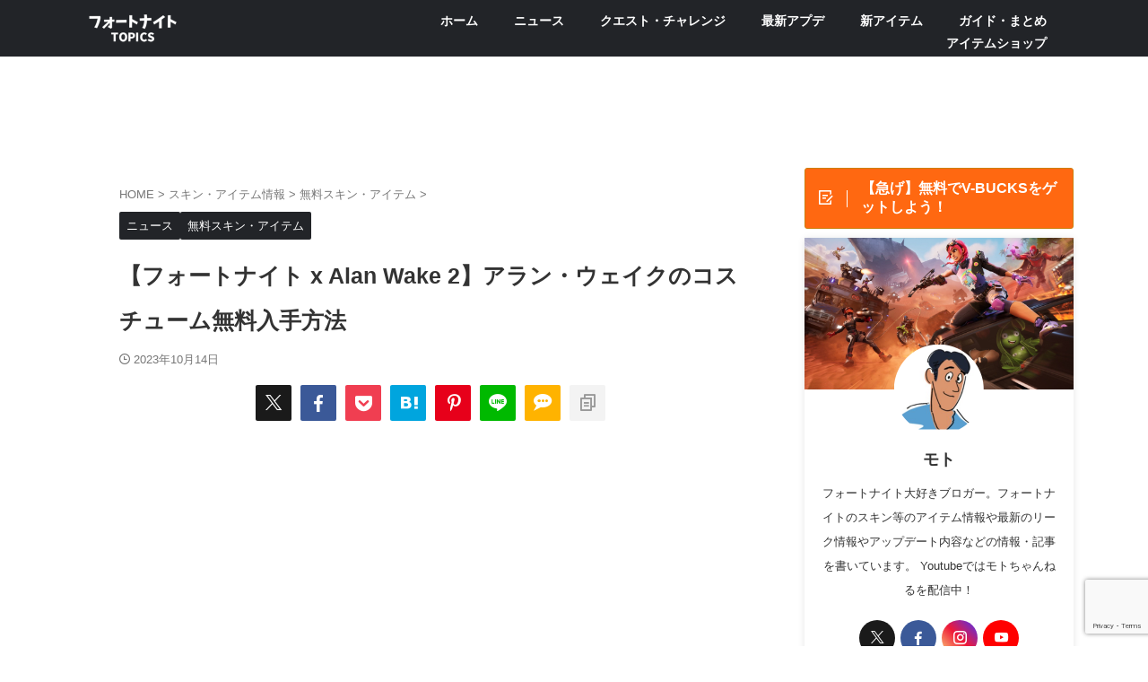

--- FILE ---
content_type: text/html; charset=UTF-8
request_url: https://fn-games.com/news/fortnite-x-alan-wake-2-how-to-get-the-alan-wake-outfit/
body_size: 21134
content:

<!DOCTYPE html>
<!--[if lt IE 7]>
<html class="ie6" lang="ja"> <![endif]-->
<!--[if IE 7]>
<html class="i7" lang="ja"> <![endif]-->
<!--[if IE 8]>
<html class="ie" lang="ja"> <![endif]-->
<!--[if gt IE 8]><!-->
<html lang="ja" class="s-navi-search-overlay  toc-style-default">
	<!--<![endif]-->
	<head prefix="og: http://ogp.me/ns# fb: http://ogp.me/ns/fb# article: http://ogp.me/ns/article#">
		
	<!-- Global site tag (gtag.js) - Google Analytics -->
	<script async src="https://www.googletagmanager.com/gtag/js?id=UA-154587063-1"></script>
	<script>
	  window.dataLayer = window.dataLayer || [];
	  function gtag(){dataLayer.push(arguments);}
	  gtag('js', new Date());

	  gtag('config', 'UA-154587063-1');
	</script>
			<meta charset="UTF-8" >
		<meta name="viewport" content="width=device-width,initial-scale=1.0,user-scalable=no,viewport-fit=cover">
		<meta name="format-detection" content="telephone=no" >
		<meta name="referrer" content="no-referrer-when-downgrade"/>

		
		<link rel="alternate" type="application/rss+xml" title="フォートナイトTOPICS RSS Feed" href="https://fn-games.com/feed/" />
		<link rel="pingback" href="https://fn-games.com/wp/xmlrpc.php" >
		<!--[if lt IE 9]>
		<script src="https://fn-games.com/wp/wp-content/themes/affinger/js/html5shiv.js"></script>
		<![endif]-->
				<meta name='robots' content='max-image-preview:large' />
<title>【フォートナイト x Alan Wake 2】アラン・ウェイクのコスチューム無料入手方法 - フォートナイトTOPICS</title>
<script type="text/javascript">
/* <![CDATA[ */
window._wpemojiSettings = {"baseUrl":"https:\/\/s.w.org\/images\/core\/emoji\/15.0.3\/72x72\/","ext":".png","svgUrl":"https:\/\/s.w.org\/images\/core\/emoji\/15.0.3\/svg\/","svgExt":".svg","source":{"concatemoji":"https:\/\/fn-games.com\/wp\/wp-includes\/js\/wp-emoji-release.min.js?ver=6.6.1"}};
/*! This file is auto-generated */
!function(i,n){var o,s,e;function c(e){try{var t={supportTests:e,timestamp:(new Date).valueOf()};sessionStorage.setItem(o,JSON.stringify(t))}catch(e){}}function p(e,t,n){e.clearRect(0,0,e.canvas.width,e.canvas.height),e.fillText(t,0,0);var t=new Uint32Array(e.getImageData(0,0,e.canvas.width,e.canvas.height).data),r=(e.clearRect(0,0,e.canvas.width,e.canvas.height),e.fillText(n,0,0),new Uint32Array(e.getImageData(0,0,e.canvas.width,e.canvas.height).data));return t.every(function(e,t){return e===r[t]})}function u(e,t,n){switch(t){case"flag":return n(e,"\ud83c\udff3\ufe0f\u200d\u26a7\ufe0f","\ud83c\udff3\ufe0f\u200b\u26a7\ufe0f")?!1:!n(e,"\ud83c\uddfa\ud83c\uddf3","\ud83c\uddfa\u200b\ud83c\uddf3")&&!n(e,"\ud83c\udff4\udb40\udc67\udb40\udc62\udb40\udc65\udb40\udc6e\udb40\udc67\udb40\udc7f","\ud83c\udff4\u200b\udb40\udc67\u200b\udb40\udc62\u200b\udb40\udc65\u200b\udb40\udc6e\u200b\udb40\udc67\u200b\udb40\udc7f");case"emoji":return!n(e,"\ud83d\udc26\u200d\u2b1b","\ud83d\udc26\u200b\u2b1b")}return!1}function f(e,t,n){var r="undefined"!=typeof WorkerGlobalScope&&self instanceof WorkerGlobalScope?new OffscreenCanvas(300,150):i.createElement("canvas"),a=r.getContext("2d",{willReadFrequently:!0}),o=(a.textBaseline="top",a.font="600 32px Arial",{});return e.forEach(function(e){o[e]=t(a,e,n)}),o}function t(e){var t=i.createElement("script");t.src=e,t.defer=!0,i.head.appendChild(t)}"undefined"!=typeof Promise&&(o="wpEmojiSettingsSupports",s=["flag","emoji"],n.supports={everything:!0,everythingExceptFlag:!0},e=new Promise(function(e){i.addEventListener("DOMContentLoaded",e,{once:!0})}),new Promise(function(t){var n=function(){try{var e=JSON.parse(sessionStorage.getItem(o));if("object"==typeof e&&"number"==typeof e.timestamp&&(new Date).valueOf()<e.timestamp+604800&&"object"==typeof e.supportTests)return e.supportTests}catch(e){}return null}();if(!n){if("undefined"!=typeof Worker&&"undefined"!=typeof OffscreenCanvas&&"undefined"!=typeof URL&&URL.createObjectURL&&"undefined"!=typeof Blob)try{var e="postMessage("+f.toString()+"("+[JSON.stringify(s),u.toString(),p.toString()].join(",")+"));",r=new Blob([e],{type:"text/javascript"}),a=new Worker(URL.createObjectURL(r),{name:"wpTestEmojiSupports"});return void(a.onmessage=function(e){c(n=e.data),a.terminate(),t(n)})}catch(e){}c(n=f(s,u,p))}t(n)}).then(function(e){for(var t in e)n.supports[t]=e[t],n.supports.everything=n.supports.everything&&n.supports[t],"flag"!==t&&(n.supports.everythingExceptFlag=n.supports.everythingExceptFlag&&n.supports[t]);n.supports.everythingExceptFlag=n.supports.everythingExceptFlag&&!n.supports.flag,n.DOMReady=!1,n.readyCallback=function(){n.DOMReady=!0}}).then(function(){return e}).then(function(){var e;n.supports.everything||(n.readyCallback(),(e=n.source||{}).concatemoji?t(e.concatemoji):e.wpemoji&&e.twemoji&&(t(e.twemoji),t(e.wpemoji)))}))}((window,document),window._wpemojiSettings);
/* ]]> */
</script>
<style id='wp-emoji-styles-inline-css' type='text/css'>

	img.wp-smiley, img.emoji {
		display: inline !important;
		border: none !important;
		box-shadow: none !important;
		height: 1em !important;
		width: 1em !important;
		margin: 0 0.07em !important;
		vertical-align: -0.1em !important;
		background: none !important;
		padding: 0 !important;
	}
</style>
<link rel='stylesheet' id='wp-block-library-css' href='https://fn-games.com/wp/wp-includes/css/dist/block-library/style.min.css?ver=6.6.1' type='text/css' media='all' />
<style id='classic-theme-styles-inline-css' type='text/css'>
/*! This file is auto-generated */
.wp-block-button__link{color:#fff;background-color:#32373c;border-radius:9999px;box-shadow:none;text-decoration:none;padding:calc(.667em + 2px) calc(1.333em + 2px);font-size:1.125em}.wp-block-file__button{background:#32373c;color:#fff;text-decoration:none}
</style>
<style id='global-styles-inline-css' type='text/css'>
:root{--wp--preset--aspect-ratio--square: 1;--wp--preset--aspect-ratio--4-3: 4/3;--wp--preset--aspect-ratio--3-4: 3/4;--wp--preset--aspect-ratio--3-2: 3/2;--wp--preset--aspect-ratio--2-3: 2/3;--wp--preset--aspect-ratio--16-9: 16/9;--wp--preset--aspect-ratio--9-16: 9/16;--wp--preset--color--black: #000000;--wp--preset--color--cyan-bluish-gray: #abb8c3;--wp--preset--color--white: #ffffff;--wp--preset--color--pale-pink: #f78da7;--wp--preset--color--vivid-red: #cf2e2e;--wp--preset--color--luminous-vivid-orange: #ff6900;--wp--preset--color--luminous-vivid-amber: #fcb900;--wp--preset--color--light-green-cyan: #eefaff;--wp--preset--color--vivid-green-cyan: #00d084;--wp--preset--color--pale-cyan-blue: #8ed1fc;--wp--preset--color--vivid-cyan-blue: #0693e3;--wp--preset--color--vivid-purple: #9b51e0;--wp--preset--color--soft-red: #e92f3d;--wp--preset--color--light-grayish-red: #fdf0f2;--wp--preset--color--vivid-yellow: #ffc107;--wp--preset--color--very-pale-yellow: #fffde7;--wp--preset--color--very-light-gray: #fafafa;--wp--preset--color--very-dark-gray: #313131;--wp--preset--color--original-color-a: #43a047;--wp--preset--color--original-color-b: #795548;--wp--preset--color--original-color-c: #ec407a;--wp--preset--color--original-color-d: #9e9d24;--wp--preset--gradient--vivid-cyan-blue-to-vivid-purple: linear-gradient(135deg,rgba(6,147,227,1) 0%,rgb(155,81,224) 100%);--wp--preset--gradient--light-green-cyan-to-vivid-green-cyan: linear-gradient(135deg,rgb(122,220,180) 0%,rgb(0,208,130) 100%);--wp--preset--gradient--luminous-vivid-amber-to-luminous-vivid-orange: linear-gradient(135deg,rgba(252,185,0,1) 0%,rgba(255,105,0,1) 100%);--wp--preset--gradient--luminous-vivid-orange-to-vivid-red: linear-gradient(135deg,rgba(255,105,0,1) 0%,rgb(207,46,46) 100%);--wp--preset--gradient--very-light-gray-to-cyan-bluish-gray: linear-gradient(135deg,rgb(238,238,238) 0%,rgb(169,184,195) 100%);--wp--preset--gradient--cool-to-warm-spectrum: linear-gradient(135deg,rgb(74,234,220) 0%,rgb(151,120,209) 20%,rgb(207,42,186) 40%,rgb(238,44,130) 60%,rgb(251,105,98) 80%,rgb(254,248,76) 100%);--wp--preset--gradient--blush-light-purple: linear-gradient(135deg,rgb(255,206,236) 0%,rgb(152,150,240) 100%);--wp--preset--gradient--blush-bordeaux: linear-gradient(135deg,rgb(254,205,165) 0%,rgb(254,45,45) 50%,rgb(107,0,62) 100%);--wp--preset--gradient--luminous-dusk: linear-gradient(135deg,rgb(255,203,112) 0%,rgb(199,81,192) 50%,rgb(65,88,208) 100%);--wp--preset--gradient--pale-ocean: linear-gradient(135deg,rgb(255,245,203) 0%,rgb(182,227,212) 50%,rgb(51,167,181) 100%);--wp--preset--gradient--electric-grass: linear-gradient(135deg,rgb(202,248,128) 0%,rgb(113,206,126) 100%);--wp--preset--gradient--midnight: linear-gradient(135deg,rgb(2,3,129) 0%,rgb(40,116,252) 100%);--wp--preset--font-size--small: .8em;--wp--preset--font-size--medium: 20px;--wp--preset--font-size--large: 1.5em;--wp--preset--font-size--x-large: 42px;--wp--preset--font-size--st-regular: 1em;--wp--preset--font-size--huge: 3em;--wp--preset--spacing--20: 0.44rem;--wp--preset--spacing--30: 0.67rem;--wp--preset--spacing--40: 1rem;--wp--preset--spacing--50: 1.5rem;--wp--preset--spacing--60: 2.25rem;--wp--preset--spacing--70: 3.38rem;--wp--preset--spacing--80: 5.06rem;--wp--preset--shadow--natural: 6px 6px 9px rgba(0, 0, 0, 0.2);--wp--preset--shadow--deep: 12px 12px 50px rgba(0, 0, 0, 0.4);--wp--preset--shadow--sharp: 6px 6px 0px rgba(0, 0, 0, 0.2);--wp--preset--shadow--outlined: 6px 6px 0px -3px rgba(255, 255, 255, 1), 6px 6px rgba(0, 0, 0, 1);--wp--preset--shadow--crisp: 6px 6px 0px rgba(0, 0, 0, 1);}:where(.is-layout-flex){gap: 0.5em;}:where(.is-layout-grid){gap: 0.5em;}body .is-layout-flex{display: flex;}.is-layout-flex{flex-wrap: wrap;align-items: center;}.is-layout-flex > :is(*, div){margin: 0;}body .is-layout-grid{display: grid;}.is-layout-grid > :is(*, div){margin: 0;}:where(.wp-block-columns.is-layout-flex){gap: 2em;}:where(.wp-block-columns.is-layout-grid){gap: 2em;}:where(.wp-block-post-template.is-layout-flex){gap: 1.25em;}:where(.wp-block-post-template.is-layout-grid){gap: 1.25em;}.has-black-color{color: var(--wp--preset--color--black) !important;}.has-cyan-bluish-gray-color{color: var(--wp--preset--color--cyan-bluish-gray) !important;}.has-white-color{color: var(--wp--preset--color--white) !important;}.has-pale-pink-color{color: var(--wp--preset--color--pale-pink) !important;}.has-vivid-red-color{color: var(--wp--preset--color--vivid-red) !important;}.has-luminous-vivid-orange-color{color: var(--wp--preset--color--luminous-vivid-orange) !important;}.has-luminous-vivid-amber-color{color: var(--wp--preset--color--luminous-vivid-amber) !important;}.has-light-green-cyan-color{color: var(--wp--preset--color--light-green-cyan) !important;}.has-vivid-green-cyan-color{color: var(--wp--preset--color--vivid-green-cyan) !important;}.has-pale-cyan-blue-color{color: var(--wp--preset--color--pale-cyan-blue) !important;}.has-vivid-cyan-blue-color{color: var(--wp--preset--color--vivid-cyan-blue) !important;}.has-vivid-purple-color{color: var(--wp--preset--color--vivid-purple) !important;}.has-black-background-color{background-color: var(--wp--preset--color--black) !important;}.has-cyan-bluish-gray-background-color{background-color: var(--wp--preset--color--cyan-bluish-gray) !important;}.has-white-background-color{background-color: var(--wp--preset--color--white) !important;}.has-pale-pink-background-color{background-color: var(--wp--preset--color--pale-pink) !important;}.has-vivid-red-background-color{background-color: var(--wp--preset--color--vivid-red) !important;}.has-luminous-vivid-orange-background-color{background-color: var(--wp--preset--color--luminous-vivid-orange) !important;}.has-luminous-vivid-amber-background-color{background-color: var(--wp--preset--color--luminous-vivid-amber) !important;}.has-light-green-cyan-background-color{background-color: var(--wp--preset--color--light-green-cyan) !important;}.has-vivid-green-cyan-background-color{background-color: var(--wp--preset--color--vivid-green-cyan) !important;}.has-pale-cyan-blue-background-color{background-color: var(--wp--preset--color--pale-cyan-blue) !important;}.has-vivid-cyan-blue-background-color{background-color: var(--wp--preset--color--vivid-cyan-blue) !important;}.has-vivid-purple-background-color{background-color: var(--wp--preset--color--vivid-purple) !important;}.has-black-border-color{border-color: var(--wp--preset--color--black) !important;}.has-cyan-bluish-gray-border-color{border-color: var(--wp--preset--color--cyan-bluish-gray) !important;}.has-white-border-color{border-color: var(--wp--preset--color--white) !important;}.has-pale-pink-border-color{border-color: var(--wp--preset--color--pale-pink) !important;}.has-vivid-red-border-color{border-color: var(--wp--preset--color--vivid-red) !important;}.has-luminous-vivid-orange-border-color{border-color: var(--wp--preset--color--luminous-vivid-orange) !important;}.has-luminous-vivid-amber-border-color{border-color: var(--wp--preset--color--luminous-vivid-amber) !important;}.has-light-green-cyan-border-color{border-color: var(--wp--preset--color--light-green-cyan) !important;}.has-vivid-green-cyan-border-color{border-color: var(--wp--preset--color--vivid-green-cyan) !important;}.has-pale-cyan-blue-border-color{border-color: var(--wp--preset--color--pale-cyan-blue) !important;}.has-vivid-cyan-blue-border-color{border-color: var(--wp--preset--color--vivid-cyan-blue) !important;}.has-vivid-purple-border-color{border-color: var(--wp--preset--color--vivid-purple) !important;}.has-vivid-cyan-blue-to-vivid-purple-gradient-background{background: var(--wp--preset--gradient--vivid-cyan-blue-to-vivid-purple) !important;}.has-light-green-cyan-to-vivid-green-cyan-gradient-background{background: var(--wp--preset--gradient--light-green-cyan-to-vivid-green-cyan) !important;}.has-luminous-vivid-amber-to-luminous-vivid-orange-gradient-background{background: var(--wp--preset--gradient--luminous-vivid-amber-to-luminous-vivid-orange) !important;}.has-luminous-vivid-orange-to-vivid-red-gradient-background{background: var(--wp--preset--gradient--luminous-vivid-orange-to-vivid-red) !important;}.has-very-light-gray-to-cyan-bluish-gray-gradient-background{background: var(--wp--preset--gradient--very-light-gray-to-cyan-bluish-gray) !important;}.has-cool-to-warm-spectrum-gradient-background{background: var(--wp--preset--gradient--cool-to-warm-spectrum) !important;}.has-blush-light-purple-gradient-background{background: var(--wp--preset--gradient--blush-light-purple) !important;}.has-blush-bordeaux-gradient-background{background: var(--wp--preset--gradient--blush-bordeaux) !important;}.has-luminous-dusk-gradient-background{background: var(--wp--preset--gradient--luminous-dusk) !important;}.has-pale-ocean-gradient-background{background: var(--wp--preset--gradient--pale-ocean) !important;}.has-electric-grass-gradient-background{background: var(--wp--preset--gradient--electric-grass) !important;}.has-midnight-gradient-background{background: var(--wp--preset--gradient--midnight) !important;}.has-small-font-size{font-size: var(--wp--preset--font-size--small) !important;}.has-medium-font-size{font-size: var(--wp--preset--font-size--medium) !important;}.has-large-font-size{font-size: var(--wp--preset--font-size--large) !important;}.has-x-large-font-size{font-size: var(--wp--preset--font-size--x-large) !important;}
:where(.wp-block-post-template.is-layout-flex){gap: 1.25em;}:where(.wp-block-post-template.is-layout-grid){gap: 1.25em;}
:where(.wp-block-columns.is-layout-flex){gap: 2em;}:where(.wp-block-columns.is-layout-grid){gap: 2em;}
:root :where(.wp-block-pullquote){font-size: 1.5em;line-height: 1.6;}
</style>
<link rel='stylesheet' id='contact-form-7-css' href='https://fn-games.com/wp/wp-content/plugins/contact-form-7/includes/css/styles.css?ver=5.9.8' type='text/css' media='all' />
<link rel='stylesheet' id='normalize-css' href='https://fn-games.com/wp/wp-content/themes/affinger/css/normalize.css?ver=1.5.9' type='text/css' media='all' />
<link rel='stylesheet' id='st_svg-css' href='https://fn-games.com/wp/wp-content/themes/affinger/st_svg/style.css?ver=20201223' type='text/css' media='all' />
<link rel='stylesheet' id='slick-css' href='https://fn-games.com/wp/wp-content/themes/affinger/vendor/slick/slick.css?ver=1.8.0' type='text/css' media='all' />
<link rel='stylesheet' id='slick-theme-css' href='https://fn-games.com/wp/wp-content/themes/affinger/vendor/slick/slick-theme.css?ver=1.8.0' type='text/css' media='all' />
<link rel='stylesheet' id='fonts-googleapis-notosansjp-css' href='//fonts.googleapis.com/css?family=Noto+Sans+JP%3A400%2C700&#038;display=swap&#038;subset=japanese&#038;ver=6.6.1' type='text/css' media='all' />
<link rel='stylesheet' id='style-css' href='https://fn-games.com/wp/wp-content/themes/affinger/style.css?ver=20201223' type='text/css' media='all' />
<link rel='stylesheet' id='child-style-css' href='https://fn-games.com/wp/wp-content/themes/affinger-child/style.css?ver=20201223' type='text/css' media='all' />
<link rel='stylesheet' id='single-css' href='https://fn-games.com/wp/wp-content/themes/affinger/st-rankcss.php' type='text/css' media='all' />
<link rel='stylesheet' id='st-themecss-css' href='https://fn-games.com/wp/wp-content/themes/affinger/st-themecss-loader.php?ver=6.6.1' type='text/css' media='all' />
<script type="text/javascript" src="https://fn-games.com/wp/wp-includes/js/jquery/jquery.min.js?ver=3.7.1" id="jquery-core-js"></script>
<script type="text/javascript" src="https://fn-games.com/wp/wp-includes/js/jquery/jquery-migrate.min.js?ver=3.4.1" id="jquery-migrate-js"></script>
<link rel="https://api.w.org/" href="https://fn-games.com/wp-json/" /><link rel="alternate" title="JSON" type="application/json" href="https://fn-games.com/wp-json/wp/v2/posts/20389" /><link rel='shortlink' href='https://fn-games.com/?p=20389' />
<link rel="alternate" title="oEmbed (JSON)" type="application/json+oembed" href="https://fn-games.com/wp-json/oembed/1.0/embed?url=https%3A%2F%2Ffn-games.com%2Fnews%2Ffortnite-x-alan-wake-2-how-to-get-the-alan-wake-outfit%2F" />
<link rel="alternate" title="oEmbed (XML)" type="text/xml+oembed" href="https://fn-games.com/wp-json/oembed/1.0/embed?url=https%3A%2F%2Ffn-games.com%2Fnews%2Ffortnite-x-alan-wake-2-how-to-get-the-alan-wake-outfit%2F&#038;format=xml" />
<meta name="robots" content="index, follow" />
<meta name="thumbnail" content="https://fn-games.com/wp/wp-content/uploads/2023/10/fortnite-x-alan-wake-2-how-to-get-the-alan-wake-outfit-thumb.jpg">
<script data-ad-client="ca-pub-2227585875392806" async src="https://pagead2.googlesyndication.com/pagead/js/adsbygoogle.js"></script>

<!-- Google Tag Manager -->
<script>(function(w,d,s,l,i){w[l]=w[l]||[];w[l].push({'gtm.start':
new Date().getTime(),event:'gtm.js'});var f=d.getElementsByTagName(s)[0],
j=d.createElement(s),dl=l!='dataLayer'?'&l='+l:'';j.async=true;j.src=
'https://www.googletagmanager.com/gtm.js?id='+i+dl;f.parentNode.insertBefore(j,f);
})(window,document,'script','dataLayer','GTM-N4DG9LB');</script>
<!-- End Google Tag Manager -->

<!-- InMobi Choice. Consent Manager Tag v3.0 (for TCF 2.2) -->
<script type="text/javascript" async=true>
(function() {
  var host = "www.themoneytizer.com";
  var element = document.createElement('script');
  var firstScript = document.getElementsByTagName('script')[0];
  var url = 'https://cmp.inmobi.com'
    .concat('/choice/', '6Fv0cGNfc_bw8', '/', host, '/choice.js?tag_version=V3');
  var uspTries = 0;
  var uspTriesLimit = 3;
  element.async = true;
  element.type = 'text/javascript';
  element.src = url;

  firstScript.parentNode.insertBefore(element, firstScript);

  function makeStub() {
    var TCF_LOCATOR_NAME = '__tcfapiLocator';
    var queue = [];
    var win = window;
    var cmpFrame;

    function addFrame() {
      var doc = win.document;
      var otherCMP = !!(win.frames[TCF_LOCATOR_NAME]);

      if (!otherCMP) {
        if (doc.body) {
          var iframe = doc.createElement('iframe');

          iframe.style.cssText = 'display:none';
          iframe.name = TCF_LOCATOR_NAME;
          doc.body.appendChild(iframe);
        } else {
          setTimeout(addFrame, 5);
        }
      }
      return !otherCMP;
    }

    function tcfAPIHandler() {
      var gdprApplies;
      var args = arguments;

      if (!args.length) {
        return queue;
      } else if (args[0] === 'setGdprApplies') {
        if (
          args.length > 3 &&
          args[2] === 2 &&
          typeof args[3] === 'boolean'
        ) {
          gdprApplies = args[3];
          if (typeof args[2] === 'function') {
            args[2]('set', true);
          }
        }
      } else if (args[0] === 'ping') {
        var retr = {
          gdprApplies: gdprApplies,
          cmpLoaded: false,
          cmpStatus: 'stub'
        };

        if (typeof args[2] === 'function') {
          args[2](retr);
        }
      } else {
        if(args[0] === 'init' && typeof args[3] === 'object') {
          args[3] = Object.assign(args[3], { tag_version: 'V3' });
        }
        queue.push(args);
      }
    }

    function postMessageEventHandler(event) {
      var msgIsString = typeof event.data === 'string';
      var json = {};

      try {
        if (msgIsString) {
          json = JSON.parse(event.data);
        } else {
          json = event.data;
        }
      } catch (ignore) {}

      var payload = json.__tcfapiCall;

      if (payload) {
        window.__tcfapi(
          payload.command,
          payload.version,
          function(retValue, success) {
            var returnMsg = {
              __tcfapiReturn: {
                returnValue: retValue,
                success: success,
                callId: payload.callId
              }
            };
            if (msgIsString) {
              returnMsg = JSON.stringify(returnMsg);
            }
            if (event && event.source && event.source.postMessage) {
              event.source.postMessage(returnMsg, '*');
            }
          },
          payload.parameter
        );
      }
    }

    while (win) {
      try {
        if (win.frames[TCF_LOCATOR_NAME]) {
          cmpFrame = win;
          break;
        }
      } catch (ignore) {}

      if (win === window.top) {
        break;
      }
      win = win.parent;
    }
    if (!cmpFrame) {
      addFrame();
      win.__tcfapi = tcfAPIHandler;
      win.addEventListener('message', postMessageEventHandler, false);
    }
  };

  makeStub();

  var uspStubFunction = function() {
    var arg = arguments;
    if (typeof window.__uspapi !== uspStubFunction) {
      setTimeout(function() {
        if (typeof window.__uspapi !== 'undefined') {
          window.__uspapi.apply(window.__uspapi, arg);
        }
      }, 500);
    }
  };

  var checkIfUspIsReady = function() {
    uspTries++;
    if (window.__uspapi === uspStubFunction && uspTries < uspTriesLimit) {
      console.warn('USP is not accessible');
    } else {
      clearInterval(uspInterval);
    }
  };

  if (typeof window.__uspapi === 'undefined') {
    window.__uspapi = uspStubFunction;
    var uspInterval = setInterval(checkIfUspIsReady, 6000);
  }
})();
</script>
<!-- End InMobi Choice. Consent Manager Tag v3.0 (for TCF 2.2) -->

<!--//footer slidein-->
<div id="119719-6"><script src="//ads.themoneytizer.com/s/gen.js?type=6"></script><script src="//ads.themoneytizer.com/s/requestform.js?siteId=119719&formatId=6"></script></div>
<!--footer slidein//-->
<link rel="canonical" href="https://fn-games.com/news/fortnite-x-alan-wake-2-how-to-get-the-alan-wake-outfit/" />
<style type="text/css">.recentcomments a{display:inline !important;padding:0 !important;margin:0 !important;}</style><link rel="icon" href="https://fn-games.com/wp/wp-content/uploads/2023/06/cropped-favicon02-32x32.png" sizes="32x32" />
<link rel="icon" href="https://fn-games.com/wp/wp-content/uploads/2023/06/cropped-favicon02-192x192.png" sizes="192x192" />
<link rel="apple-touch-icon" href="https://fn-games.com/wp/wp-content/uploads/2023/06/cropped-favicon02-180x180.png" />
<meta name="msapplication-TileImage" content="https://fn-games.com/wp/wp-content/uploads/2023/06/cropped-favicon02-270x270.png" />
		
<!-- OGP -->

<meta property="og:type" content="article">
<meta property="og:title" content="【フォートナイト x Alan Wake 2】アラン・ウェイクのコスチューム無料入手方法">
<meta property="og:url" content="https://fn-games.com/news/fortnite-x-alan-wake-2-how-to-get-the-alan-wake-outfit/">
<meta property="og:description" content="Epic Gamesは、プレイヤーがフォートナイトのアラン・ウェイクセットを入手する方法を正式に発表しました。 【フォートナイト x Alan Wake 2】アラン・ウェイクのコスチューム無料入手方法">
<meta property="og:site_name" content="フォートナイトTOPICS">
<meta property="og:image" content="https://fn-games.com/wp/wp-content/uploads/2023/10/fortnite-x-alan-wake-2-how-to-get-the-alan-wake-outfit-thumb.jpg">


	<meta property="article:published_time" content="2023-10-14T01:24:13+09:00" />
		<meta property="article:author" content="モト" />

				<meta name="twitter:card" content="summary_large_image">
	
	<meta name="twitter:site" content="@motohell">
	<meta name="twitter:title" content="【フォートナイト x Alan Wake 2】アラン・ウェイクのコスチューム無料入手方法">
	<meta name="twitter:description" content="Epic Gamesは、プレイヤーがフォートナイトのアラン・ウェイクセットを入手する方法を正式に発表しました。 【フォートナイト x Alan Wake 2】アラン・ウェイクのコスチューム無料入手方法">
	<meta name="twitter:image" content="https://fn-games.com/wp/wp-content/uploads/2023/10/fortnite-x-alan-wake-2-how-to-get-the-alan-wake-outfit-thumb.jpg">
<!-- /OGP -->
		


<script>
	(function (window, document, $, undefined) {
		'use strict';

		var SlideBox = (function () {
			/**
			 * @param $element
			 *
			 * @constructor
			 */
			function SlideBox($element) {
				this._$element = $element;
			}

			SlideBox.prototype.$content = function () {
				return this._$element.find('[data-st-slidebox-content]');
			};

			SlideBox.prototype.$toggle = function () {
				return this._$element.find('[data-st-slidebox-toggle]');
			};

			SlideBox.prototype.$icon = function () {
				return this._$element.find('[data-st-slidebox-icon]');
			};

			SlideBox.prototype.$text = function () {
				return this._$element.find('[data-st-slidebox-text]');
			};

			SlideBox.prototype.is_expanded = function () {
				return !!(this._$element.filter('[data-st-slidebox-expanded="true"]').length);
			};

			SlideBox.prototype.expand = function () {
				var self = this;

				this.$content().slideDown()
					.promise()
					.then(function () {
						var $icon = self.$icon();
						var $text = self.$text();

						$icon.removeClass($icon.attr('data-st-slidebox-icon-collapsed'))
							.addClass($icon.attr('data-st-slidebox-icon-expanded'))

						$text.text($text.attr('data-st-slidebox-text-expanded'))

						self._$element.removeClass('is-collapsed')
							.addClass('is-expanded');

						self._$element.attr('data-st-slidebox-expanded', 'true');
					});
			};

			SlideBox.prototype.collapse = function () {
				var self = this;

				this.$content().slideUp()
					.promise()
					.then(function () {
						var $icon = self.$icon();
						var $text = self.$text();

						$icon.removeClass($icon.attr('data-st-slidebox-icon-expanded'))
							.addClass($icon.attr('data-st-slidebox-icon-collapsed'))

						$text.text($text.attr('data-st-slidebox-text-collapsed'))

						self._$element.removeClass('is-expanded')
							.addClass('is-collapsed');

						self._$element.attr('data-st-slidebox-expanded', 'false');
					});
			};

			SlideBox.prototype.toggle = function () {
				if (this.is_expanded()) {
					this.collapse();
				} else {
					this.expand();
				}
			};

			SlideBox.prototype.add_event_listeners = function () {
				var self = this;

				this.$toggle().on('click', function (event) {
					self.toggle();
				});
			};

			SlideBox.prototype.initialize = function () {
				this.add_event_listeners();
			};

			return SlideBox;
		}());

		function on_ready() {
			var slideBoxes = [];

			$('[data-st-slidebox]').each(function () {
				var $element = $(this);
				var slideBox = new SlideBox($element);

				slideBoxes.push(slideBox);

				slideBox.initialize();
			});

			return slideBoxes;
		}

		$(on_ready);
	}(window, window.document, jQuery));
</script>

	<script>
		(function (window, document, $, undefined) {
			'use strict';

			$(function(){
			$('.post h2:not([class^="is-style-st-heading-custom-"]):not([class*=" is-style-st-heading-custom-"]):not(.st-css-no2) , .h2modoki').wrapInner('<span class="st-dash-design"></span>');
			})
		}(window, window.document, jQuery));
	</script>

<script>
	(function (window, document, $, undefined) {
		'use strict';

		$(function(){
			/* 第一階層のみの目次にクラスを挿入 */
			$("#toc_container:not(:has(ul ul))").addClass("only-toc");
			/* アコーディオンメニュー内のカテゴリーにクラス追加 */
			$(".st-ac-box ul:has(.cat-item)").each(function(){
				$(this).addClass("st-ac-cat");
			});
		});
	}(window, window.document, jQuery));
</script>

<script>
	(function (window, document, $, undefined) {
		'use strict';

		$(function(){
									$('.st-star').parent('.rankh4').css('padding-bottom','5px'); // スターがある場合のランキング見出し調整
		});
	}(window, window.document, jQuery));
</script>




	<script>
		(function (window, document, $, undefined) {
			'use strict';

			$(function() {
				$('.is-style-st-paragraph-kaiwa').wrapInner('<span class="st-paragraph-kaiwa-text">');
			});
		}(window, window.document, jQuery));
	</script>

	<script>
		(function (window, document, $, undefined) {
			'use strict';

			$(function() {
				$('.is-style-st-paragraph-kaiwa-b').wrapInner('<span class="st-paragraph-kaiwa-text">');
			});
		}(window, window.document, jQuery));
	</script>

<script>
	/* Gutenbergスタイルを調整 */
	(function (window, document, $, undefined) {
		'use strict';

		$(function() {
			$( '[class^="is-style-st-paragraph-"],[class*=" is-style-st-paragraph-"]' ).wrapInner( '<span class="st-noflex"></span>' );
		});
	}(window, window.document, jQuery));
</script>




			</head>
	<body ontouchstart="" class="post-template-default single single-post postid-20389 single-format-standard st-af single-cat-12 single-cat-13 not-front-page" >				<div id="st-ami">
				<div id="wrapper" class="" ontouchstart="">
				<div id="wrapper-in">

					

<header id="">
	<div id="header-full">
		<div id="headbox-bg-fixed">
			<div id="headbox-bg">
				<div id="headbox">

						<nav id="s-navi" class="pcnone" data-st-nav data-st-nav-type="normal">
		<dl class="acordion is-active" data-st-nav-primary>
			<dt class="trigger">
				<p class="acordion_button"><span class="op op-menu"><i class="st-fa st-svg-menu"></i></span></p>

				
									<div id="st-mobile-logo"></div>
				
				<!-- 追加メニュー -->
				
				<!-- 追加メニュー2 -->
				
			</dt>

			<dd class="acordion_tree">
				<div class="acordion_tree_content">

					
					
					<div class="clear"></div>

					
				</div>
			</dd>

					</dl>

					</nav>

											<div id="header-l">
							
							<div id="st-text-logo">
									<!-- ロゴ又はブログ名 -->
    					<p class="sitename sitename-only"><a href="https://fn-games.com/">
                					<img class="sitename-only-img" src="https://fn-games.com/wp/wp-content/uploads/2020/01/51xsvo2wftc31_logo_sp-e1579748712705.png" width="200" height="66" alt="フォートナイトTOPICS">                            </a></p>
            
							</div>
						</div><!-- /#header-l -->
					
					<div id="header-r" class="smanone">
							
	<div class="footermenubox st-menu-side-box clearfix "><ul id="menu-%e3%83%98%e3%83%83%e3%83%80%e3%83%bc%e7%94%a8" class="footermenust st-menu-side"><li id="menu-item-120" class="menu-item menu-item-type-custom menu-item-object-custom menu-item-home menu-item-120"><a href="https://fn-games.com/">ホーム<span></span></a></li>
<li id="menu-item-20805" class="menu-item menu-item-type-taxonomy menu-item-object-category current-post-ancestor current-menu-parent current-post-parent menu-item-20805"><a href="https://fn-games.com/category/news/">ニュース<span></span></a></li>
<li id="menu-item-252" class="menu-item menu-item-type-taxonomy menu-item-object-category menu-item-252"><a href="https://fn-games.com/category/challenge/">クエスト・チャレンジ<span></span></a></li>
<li id="menu-item-253" class="menu-item menu-item-type-taxonomy menu-item-object-category menu-item-253"><a href="https://fn-games.com/category/update/">最新アプデ<span></span></a></li>
<li id="menu-item-250" class="menu-item menu-item-type-taxonomy menu-item-object-category current-post-ancestor menu-item-250"><a href="https://fn-games.com/category/skin_info/">新アイテム<span></span></a></li>
<li id="menu-item-18239" class="menu-item menu-item-type-taxonomy menu-item-object-category menu-item-18239"><a href="https://fn-games.com/category/guide/">ガイド・まとめ<span></span></a></li>
<li id="menu-item-14449" class="menu-item menu-item-type-custom menu-item-object-custom menu-item-14449"><a href="https://fn-db.com/itemshop/">アイテムショップ<span></span></a></li>
</ul></div>					</div><!-- /#header-r -->

				</div><!-- /#headbox -->
			</div><!-- /#headbox-bg clearfix -->
		</div><!-- /#headbox-bg-fixed -->

		
					<div id="st-header-top-widgets-box-wrapper">
				<div id="st-header-top-widgets-box">
					<div class="st-content-width">
						<div id="custom_html-26" class="widget_text top-content widget_custom_html"><div class="textwidget custom-html-widget"><div id="119719-1"><script src="//ads.themoneytizer.com/s/gen.js?type=1"></script><script src="//ads.themoneytizer.com/s/requestform.js?siteId=119719&formatId=1"></script></div></div></div>					</div>
				</div>
			</div>
		
					<div id="st-mobile-link-design">
					
	<div class="footermenubox st-menu-side-box clearfix "><ul id="menu-%e3%83%98%e3%83%83%e3%83%80%e3%83%bc%e7%94%a8-1" class="footermenust st-menu-side"><li class="menu-item menu-item-type-custom menu-item-object-custom menu-item-home menu-item-120"><a href="https://fn-games.com/">ホーム<span></span></a></li>
<li class="menu-item menu-item-type-taxonomy menu-item-object-category current-post-ancestor current-menu-parent current-post-parent menu-item-20805"><a href="https://fn-games.com/category/news/">ニュース<span></span></a></li>
<li class="menu-item menu-item-type-taxonomy menu-item-object-category menu-item-252"><a href="https://fn-games.com/category/challenge/">クエスト・チャレンジ<span></span></a></li>
<li class="menu-item menu-item-type-taxonomy menu-item-object-category menu-item-253"><a href="https://fn-games.com/category/update/">最新アプデ<span></span></a></li>
<li class="menu-item menu-item-type-taxonomy menu-item-object-category current-post-ancestor menu-item-250"><a href="https://fn-games.com/category/skin_info/">新アイテム<span></span></a></li>
<li class="menu-item menu-item-type-taxonomy menu-item-object-category menu-item-18239"><a href="https://fn-games.com/category/guide/">ガイド・まとめ<span></span></a></li>
<li class="menu-item menu-item-type-custom menu-item-object-custom menu-item-14449"><a href="https://fn-db.com/itemshop/">アイテムショップ<span></span></a></li>
</ul></div>			</div>
		
		
			
	
	</div><!-- #header-full -->

	
	<div id="st-header-under-widgets-box-wrap">
		<div id="st-header-under-widgets-box">
						<div id="custom_html-9" class="widget_text st-header-under-widgets widget_custom_html"><div class="textwidget custom-html-widget"><!--[sales_countdown_timer id="salescountdowntimer"]--></div></div>		</div>
	</div>





</header>

					<div id="content-w">

						
						
	
			<div id="st-header-post-under-box" class="st-header-post-no-data "
		     style="">
			<div class="st-dark-cover">
							</div>
		</div>
	
<div id="content" class="clearfix">
	<div id="contentInner">
		<main>
			<article>
									<div id="post-20389" class="st-post post-20389 post type-post status-publish format-standard has-post-thumbnail hentry category-news category-free_items">
				
					
																
					
					<!--ぱんくず -->
											<div
							id="breadcrumb">
							<ol itemscope itemtype="http://schema.org/BreadcrumbList">
								<li itemprop="itemListElement" itemscope itemtype="http://schema.org/ListItem">
									<a href="https://fn-games.com" itemprop="item">
										<span itemprop="name">HOME</span>
									</a>
									&gt;
									<meta itemprop="position" content="1"/>
								</li>

								
																	<li itemprop="itemListElement" itemscope itemtype="http://schema.org/ListItem">
										<a href="https://fn-games.com/category/skin_info/" itemprop="item">
											<span
												itemprop="name">スキン・アイテム情報</span>
										</a>
										&gt;
										<meta itemprop="position" content="2"/>
									</li>
																										<li itemprop="itemListElement" itemscope itemtype="http://schema.org/ListItem">
										<a href="https://fn-games.com/category/skin_info/free_items/" itemprop="item">
											<span
												itemprop="name">無料スキン・アイテム</span>
										</a>
										&gt;
										<meta itemprop="position" content="3"/>
									</li>
																								</ol>

													</div>
										<!--/ ぱんくず -->

					<!--ループ開始 -->
															
																									<p class="st-catgroup">
																<a href="https://fn-games.com/category/news/" title="View all posts in ニュース" rel="category tag"><span class="catname st-catid12">ニュース</span></a> <a href="https://fn-games.com/category/skin_info/free_items/" title="View all posts in 無料スキン・アイテム" rel="category tag"><span class="catname st-catid13">無料スキン・アイテム</span></a>							</p>
						
						<h1 class="entry-title">【フォートナイト x Alan Wake 2】アラン・ウェイクのコスチューム無料入手方法</h1>

						
	<div class="blogbox ">
		<p><span class="kdate">
								<i class="st-fa st-svg-clock-o"></i><time class="updated" datetime="2023-10-14T01:24:13+0900">2023年10月14日</time>
						</span></p>
	</div>
					
					
					
											<div class="st-sns-top">						
							
	
	<div class="sns st-sns-singular">
	<ul class="clearfix">
					<!--ツイートボタン-->
			<li class="twitter">
			<a rel="nofollow" onclick="window.open('//twitter.com/intent/tweet?url=https%3A%2F%2Ffn-games.com%2Fnews%2Ffortnite-x-alan-wake-2-how-to-get-the-alan-wake-outfit%2F&hashtags=fortnite&text=%E3%80%90%E3%83%95%E3%82%A9%E3%83%BC%E3%83%88%E3%83%8A%E3%82%A4%E3%83%88%20x%20Alan%20Wake%202%E3%80%91%E3%82%A2%E3%83%A9%E3%83%B3%E3%83%BB%E3%82%A6%E3%82%A7%E3%82%A4%E3%82%AF%E3%81%AE%E3%82%B3%E3%82%B9%E3%83%81%E3%83%A5%E3%83%BC%E3%83%A0%E7%84%A1%E6%96%99%E5%85%A5%E6%89%8B%E6%96%B9%E6%B3%95&via=motohell&tw_p=tweetbutton', '', 'width=500,height=450'); return false;" title="twitter"><i class="st-fa st-svg-twitter"></i><span class="snstext " >Post</span></a>
			</li>
		
					<!--シェアボタン-->
			<li class="facebook">
			<a href="//www.facebook.com/sharer.php?src=bm&u=https%3A%2F%2Ffn-games.com%2Fnews%2Ffortnite-x-alan-wake-2-how-to-get-the-alan-wake-outfit%2F&t=%E3%80%90%E3%83%95%E3%82%A9%E3%83%BC%E3%83%88%E3%83%8A%E3%82%A4%E3%83%88%20x%20Alan%20Wake%202%E3%80%91%E3%82%A2%E3%83%A9%E3%83%B3%E3%83%BB%E3%82%A6%E3%82%A7%E3%82%A4%E3%82%AF%E3%81%AE%E3%82%B3%E3%82%B9%E3%83%81%E3%83%A5%E3%83%BC%E3%83%A0%E7%84%A1%E6%96%99%E5%85%A5%E6%89%8B%E6%96%B9%E6%B3%95" target="_blank" rel="nofollow noopener" title="facebook"><i class="st-fa st-svg-facebook"></i><span class="snstext " >Share</span>
			</a>
			</li>
		
					<!--ポケットボタン-->
			<li class="pocket">
			<a rel="nofollow" onclick="window.open('//getpocket.com/edit?url=https%3A%2F%2Ffn-games.com%2Fnews%2Ffortnite-x-alan-wake-2-how-to-get-the-alan-wake-outfit%2F&title=%E3%80%90%E3%83%95%E3%82%A9%E3%83%BC%E3%83%88%E3%83%8A%E3%82%A4%E3%83%88%20x%20Alan%20Wake%202%E3%80%91%E3%82%A2%E3%83%A9%E3%83%B3%E3%83%BB%E3%82%A6%E3%82%A7%E3%82%A4%E3%82%AF%E3%81%AE%E3%82%B3%E3%82%B9%E3%83%81%E3%83%A5%E3%83%BC%E3%83%A0%E7%84%A1%E6%96%99%E5%85%A5%E6%89%8B%E6%96%B9%E6%B3%95', '', 'width=500,height=350'); return false;" title="pocket"><i class="st-fa st-svg-get-pocket"></i><span class="snstext " >Pocket</span></a></li>
		
					<!--はてブボタン-->
			<li class="hatebu">
				<a href="//b.hatena.ne.jp/entry/https://fn-games.com/news/fortnite-x-alan-wake-2-how-to-get-the-alan-wake-outfit/" class="hatena-bookmark-button" data-hatena-bookmark-layout="simple" title="【フォートナイト x Alan Wake 2】アラン・ウェイクのコスチューム無料入手方法" rel="nofollow" title="hatenabookmark"><i class="st-fa st-svg-hateb"></i><span class="snstext " >Hatena</span>
				</a><script type="text/javascript" src="//b.st-hatena.com/js/bookmark_button.js" charset="utf-8" async="async"></script>

			</li>
		
					<!--Pinterestボタン-->
			<li class="sns-pinterest">
				<a data-pin-do="buttonPin" data-pin-custom="true" data-pin-tall="true" data-pin-round="true" href="https://www.pinterest.com/pin/create/button/?url=https%3A%2F%2Ffn-games.com%2Fnews%2Ffortnite-x-alan-wake-2-how-to-get-the-alan-wake-outfit%2F&media=https://fn-games.com/wp/wp-content/uploads/2023/10/fortnite-x-alan-wake-2-how-to-get-the-alan-wake-outfit-thumb.jpg&description=Epic Gamesは、プレイヤーがフォートナイトのアラン・ウェイクセットを入手する方法を正式に発表しました。 【フォートナイト x Alan Wake 2】アラン・ウェイクのコスチューム無料入手方法" rel="nofollow" title="pinterest"><i class="st-fa st-svg-pinterest-p" aria-hidden="true"></i><span class="snstext" >Pinterest</span></a>
			</li>
		
					<!--LINEボタン-->
			<li class="line">
			<a href="//line.me/R/msg/text/?%E3%80%90%E3%83%95%E3%82%A9%E3%83%BC%E3%83%88%E3%83%8A%E3%82%A4%E3%83%88%20x%20Alan%20Wake%202%E3%80%91%E3%82%A2%E3%83%A9%E3%83%B3%E3%83%BB%E3%82%A6%E3%82%A7%E3%82%A4%E3%82%AF%E3%81%AE%E3%82%B3%E3%82%B9%E3%83%81%E3%83%A5%E3%83%BC%E3%83%A0%E7%84%A1%E6%96%99%E5%85%A5%E6%89%8B%E6%96%B9%E6%B3%95%0Ahttps%3A%2F%2Ffn-games.com%2Fnews%2Ffortnite-x-alan-wake-2-how-to-get-the-alan-wake-outfit%2F" target="_blank" rel="nofollow noopener" title="line"><i class="st-fa st-svg-line" aria-hidden="true"></i><span class="snstext" >LINE</span></a>
			</li>
		
					<!--コメントリンクボタン-->
			<li class="sns-comment">
				<a href="#comments" title="comment"><i class="st-fa st-svg-commenting" aria-hidden="true"></i><span class="snstext" >コメント</span></a>
			</li>
		
					<!--URLコピーボタン-->
			<li class="share-copy">
			<a href="#" rel="nofollow" data-st-copy-text="【フォートナイト x Alan Wake 2】アラン・ウェイクのコスチューム無料入手方法 / https://fn-games.com/news/fortnite-x-alan-wake-2-how-to-get-the-alan-wake-outfit/" title="urlcopy"><i class="st-fa st-svg-clipboard"></i><span class="snstext" >URLコピー</span></a>
			</li>
		
	</ul>

	</div>

							</div>
					
					<div class="mainbox">
						<div id="nocopy" ><!-- コピー禁止エリアここから -->
							
							
																								<div id="custom_html-6" class="widget_text st-widgets-box pc-widgets-top widget_custom_html"><div class="textwidget custom-html-widget"><script async src="https://pagead2.googlesyndication.com/pagead/js/adsbygoogle.js?client=ca-pub-2227585875392806"
     crossorigin="anonymous"></script>
<!-- fn-games横長 -->
<ins class="adsbygoogle"
     style="display:block"
     data-ad-client="ca-pub-2227585875392806"
     data-ad-slot="5182980315"
     data-ad-format="auto"
     data-full-width-responsive="true"></ins>
<script>
     (adsbygoogle = window.adsbygoogle || []).push({});
</script>
</div></div>															
							<div class="entry-content">
								
<p><strong>Epic Gamesは、プレイヤーがフォートナイトのアラン・ウェイクセットを入手する方法を正式に発表しました。</strong></p>


<div class="wp-block-image">
<figure class="aligncenter size-full"><img fetchpriority="high" decoding="async" width="800" height="450" src="https://fn-games.com/wp/wp-content/uploads/2023/10/fortnite-x-alan-wake-2-how-to-get-the-alan-wake-outfit-thumb.jpg" alt="" class="wp-image-20393" srcset="https://fn-games.com/wp/wp-content/uploads/2023/10/fortnite-x-alan-wake-2-how-to-get-the-alan-wake-outfit-thumb.jpg 800w, https://fn-games.com/wp/wp-content/uploads/2023/10/fortnite-x-alan-wake-2-how-to-get-the-alan-wake-outfit-thumb-300x169.jpg 300w, https://fn-games.com/wp/wp-content/uploads/2023/10/fortnite-x-alan-wake-2-how-to-get-the-alan-wake-outfit-thumb-768x432.jpg 768w" sizes="(max-width: 800px) 100vw, 800px" /></figure></div>


<div class="st-h-ad"><script async src="https://pagead2.googlesyndication.com/pagead/js/adsbygoogle.js?client=ca-pub-2227585875392806"
     crossorigin="anonymous"></script>
<!-- fn-games横長 -->
<ins class="adsbygoogle"
     style="display:block"
     data-ad-client="ca-pub-2227585875392806"
     data-ad-slot="5182980315"
     data-ad-format="auto"
     data-full-width-responsive="true"></ins>
<script>
     (adsbygoogle = window.adsbygoogle || []).push({});
</script></div><h2 class="wp-block-heading">【フォートナイト x Alan Wake 2】アラン・ウェイクのコスチューム無料入手方法</h2>



<figure class="wp-block-image size-full"><img decoding="async" width="1000" height="563" src="https://fn-games.com/wp/wp-content/uploads/2023/10/fortnite-x-alan-wake-2-how-to-get-the-alan-wake-outfit-detail.jpg" alt="" class="wp-image-20392" srcset="https://fn-games.com/wp/wp-content/uploads/2023/10/fortnite-x-alan-wake-2-how-to-get-the-alan-wake-outfit-detail.jpg 1000w, https://fn-games.com/wp/wp-content/uploads/2023/10/fortnite-x-alan-wake-2-how-to-get-the-alan-wake-outfit-detail-300x169.jpg 300w, https://fn-games.com/wp/wp-content/uploads/2023/10/fortnite-x-alan-wake-2-how-to-get-the-alan-wake-outfit-detail-768x432.jpg 768w" sizes="(max-width: 1000px) 100vw, 1000px" /></figure>



<p>Epic Games ストアで Alan Wake 2 を購入した人は誰でも、追加費用なしで フォートナイトの新コスチュームとそれに対応するバックアクセサリーを受け取ることができます。コンソールプレーヤーにとって残念なことに、この取引はEpic Games Storeを通じてのみ利用可能であるため、PC専用ということになります。</p>



<div class="st-h-ad"><script async src="https://pagead2.googlesyndication.com/pagead/js/adsbygoogle.js?client=ca-pub-2227585875392806"
     crossorigin="anonymous"></script>
<!-- fn-games横長 -->
<ins class="adsbygoogle"
     style="display:block"
     data-ad-client="ca-pub-2227585875392806"
     data-ad-slot="5182980315"
     data-ad-format="auto"
     data-full-width-responsive="true"></ins>
<script>
     (adsbygoogle = window.adsbygoogle || []).push({});
</script></div><h2 class="wp-block-heading">アラン・ウェイクのコスチューム無料入手期限</h2>


<div class="wp-block-image">
<figure class="aligncenter size-full"><img decoding="async" width="800" height="450" src="https://fn-games.com/wp/wp-content/uploads/2023/10/fortnite-x-alan-wake-2-how-to-get-the-alan-wake-outfit-game-image.jpg" alt="" class="wp-image-20397" srcset="https://fn-games.com/wp/wp-content/uploads/2023/10/fortnite-x-alan-wake-2-how-to-get-the-alan-wake-outfit-game-image.jpg 800w, https://fn-games.com/wp/wp-content/uploads/2023/10/fortnite-x-alan-wake-2-how-to-get-the-alan-wake-outfit-game-image-300x169.jpg 300w, https://fn-games.com/wp/wp-content/uploads/2023/10/fortnite-x-alan-wake-2-how-to-get-the-alan-wake-outfit-game-image-768x432.jpg 768w" sizes="(max-width: 800px) 100vw, 800px" /></figure></div>


<p><span class="st-mymarker-s">公式Epic Games Store FAQによると、このオファーは 2024 年 10 月 27 日まで利用可能であり、プレイヤーはゲームを購入してフォートナイトのアイテムのロックを解除できる 1 年間が与えられます。</span>アラン ウェイクの衣装と「アランのメッセンジャーバッグ」バックアクセサリーは、次のバトル ロイヤル シーズンのリリース前に、フォートナイト アイテム ショップを通じてすべてのプラットフォームで入手可能になります。</p>
							</div>
						</div><!-- コピー禁止エリアここまで -->

												
					<div class="adbox">
				
							
	
									<div style="padding-top:10px;">
						
		
	
					</div>
							</div>
			

						
					</div><!-- .mainboxここまで -->

																
					
					
	
	<div class="sns st-sns-singular">
	<ul class="clearfix">
					<!--ツイートボタン-->
			<li class="twitter">
			<a rel="nofollow" onclick="window.open('//twitter.com/intent/tweet?url=https%3A%2F%2Ffn-games.com%2Fnews%2Ffortnite-x-alan-wake-2-how-to-get-the-alan-wake-outfit%2F&hashtags=fortnite&text=%E3%80%90%E3%83%95%E3%82%A9%E3%83%BC%E3%83%88%E3%83%8A%E3%82%A4%E3%83%88%20x%20Alan%20Wake%202%E3%80%91%E3%82%A2%E3%83%A9%E3%83%B3%E3%83%BB%E3%82%A6%E3%82%A7%E3%82%A4%E3%82%AF%E3%81%AE%E3%82%B3%E3%82%B9%E3%83%81%E3%83%A5%E3%83%BC%E3%83%A0%E7%84%A1%E6%96%99%E5%85%A5%E6%89%8B%E6%96%B9%E6%B3%95&via=motohell&tw_p=tweetbutton', '', 'width=500,height=450'); return false;" title="twitter"><i class="st-fa st-svg-twitter"></i><span class="snstext " >Post</span></a>
			</li>
		
					<!--シェアボタン-->
			<li class="facebook">
			<a href="//www.facebook.com/sharer.php?src=bm&u=https%3A%2F%2Ffn-games.com%2Fnews%2Ffortnite-x-alan-wake-2-how-to-get-the-alan-wake-outfit%2F&t=%E3%80%90%E3%83%95%E3%82%A9%E3%83%BC%E3%83%88%E3%83%8A%E3%82%A4%E3%83%88%20x%20Alan%20Wake%202%E3%80%91%E3%82%A2%E3%83%A9%E3%83%B3%E3%83%BB%E3%82%A6%E3%82%A7%E3%82%A4%E3%82%AF%E3%81%AE%E3%82%B3%E3%82%B9%E3%83%81%E3%83%A5%E3%83%BC%E3%83%A0%E7%84%A1%E6%96%99%E5%85%A5%E6%89%8B%E6%96%B9%E6%B3%95" target="_blank" rel="nofollow noopener" title="facebook"><i class="st-fa st-svg-facebook"></i><span class="snstext " >Share</span>
			</a>
			</li>
		
					<!--ポケットボタン-->
			<li class="pocket">
			<a rel="nofollow" onclick="window.open('//getpocket.com/edit?url=https%3A%2F%2Ffn-games.com%2Fnews%2Ffortnite-x-alan-wake-2-how-to-get-the-alan-wake-outfit%2F&title=%E3%80%90%E3%83%95%E3%82%A9%E3%83%BC%E3%83%88%E3%83%8A%E3%82%A4%E3%83%88%20x%20Alan%20Wake%202%E3%80%91%E3%82%A2%E3%83%A9%E3%83%B3%E3%83%BB%E3%82%A6%E3%82%A7%E3%82%A4%E3%82%AF%E3%81%AE%E3%82%B3%E3%82%B9%E3%83%81%E3%83%A5%E3%83%BC%E3%83%A0%E7%84%A1%E6%96%99%E5%85%A5%E6%89%8B%E6%96%B9%E6%B3%95', '', 'width=500,height=350'); return false;" title="pocket"><i class="st-fa st-svg-get-pocket"></i><span class="snstext " >Pocket</span></a></li>
		
					<!--はてブボタン-->
			<li class="hatebu">
				<a href="//b.hatena.ne.jp/entry/https://fn-games.com/news/fortnite-x-alan-wake-2-how-to-get-the-alan-wake-outfit/" class="hatena-bookmark-button" data-hatena-bookmark-layout="simple" title="【フォートナイト x Alan Wake 2】アラン・ウェイクのコスチューム無料入手方法" rel="nofollow" title="hatenabookmark"><i class="st-fa st-svg-hateb"></i><span class="snstext " >Hatena</span>
				</a><script type="text/javascript" src="//b.st-hatena.com/js/bookmark_button.js" charset="utf-8" async="async"></script>

			</li>
		
					<!--Pinterestボタン-->
			<li class="sns-pinterest">
				<a data-pin-do="buttonPin" data-pin-custom="true" data-pin-tall="true" data-pin-round="true" href="https://www.pinterest.com/pin/create/button/?url=https%3A%2F%2Ffn-games.com%2Fnews%2Ffortnite-x-alan-wake-2-how-to-get-the-alan-wake-outfit%2F&media=https://fn-games.com/wp/wp-content/uploads/2023/10/fortnite-x-alan-wake-2-how-to-get-the-alan-wake-outfit-thumb.jpg&description=Epic Gamesは、プレイヤーがフォートナイトのアラン・ウェイクセットを入手する方法を正式に発表しました。 【フォートナイト x Alan Wake 2】アラン・ウェイクのコスチューム無料入手方法" rel="nofollow" title="pinterest"><i class="st-fa st-svg-pinterest-p" aria-hidden="true"></i><span class="snstext" >Pinterest</span></a>
			</li>
		
					<!--LINEボタン-->
			<li class="line">
			<a href="//line.me/R/msg/text/?%E3%80%90%E3%83%95%E3%82%A9%E3%83%BC%E3%83%88%E3%83%8A%E3%82%A4%E3%83%88%20x%20Alan%20Wake%202%E3%80%91%E3%82%A2%E3%83%A9%E3%83%B3%E3%83%BB%E3%82%A6%E3%82%A7%E3%82%A4%E3%82%AF%E3%81%AE%E3%82%B3%E3%82%B9%E3%83%81%E3%83%A5%E3%83%BC%E3%83%A0%E7%84%A1%E6%96%99%E5%85%A5%E6%89%8B%E6%96%B9%E6%B3%95%0Ahttps%3A%2F%2Ffn-games.com%2Fnews%2Ffortnite-x-alan-wake-2-how-to-get-the-alan-wake-outfit%2F" target="_blank" rel="nofollow noopener" title="line"><i class="st-fa st-svg-line" aria-hidden="true"></i><span class="snstext" >LINE</span></a>
			</li>
		
					<!--コメントリンクボタン-->
			<li class="sns-comment">
				<a href="#comments" title="comment"><i class="st-fa st-svg-commenting" aria-hidden="true"></i><span class="snstext" >コメント</span></a>
			</li>
		
					<!--URLコピーボタン-->
			<li class="share-copy">
			<a href="#" rel="nofollow" data-st-copy-text="【フォートナイト x Alan Wake 2】アラン・ウェイクのコスチューム無料入手方法 / https://fn-games.com/news/fortnite-x-alan-wake-2-how-to-get-the-alan-wake-outfit/" title="urlcopy"><i class="st-fa st-svg-clipboard"></i><span class="snstext" >URLコピー</span></a>
			</li>
		
	</ul>

	</div>

											
											<p class="tagst">
							<i class="st-fa st-svg-folder-open-o" aria-hidden="true"></i>-<a href="https://fn-games.com/category/news/" rel="category tag">ニュース</a>, <a href="https://fn-games.com/category/skin_info/free_items/" rel="category tag">無料スキン・アイテム</a><br/>
													</p>
					
					<aside>
						<p class="author" style="display:none;"><a href="https://fn-games.com/author/normalaccount/" title="モト" class="vcard author"><span class="fn">author</span></a></p>
																		<!--ループ終了-->

																					<hr class="hrcss">

<div id="comments">
	
		<div id="respond" class="comment-respond">
		<h3 id="reply-title" class="comment-reply-title">comment <small><a rel="nofollow" id="cancel-comment-reply-link" href="/news/fortnite-x-alan-wake-2-how-to-get-the-alan-wake-outfit/#respond" style="display:none;">コメントをキャンセル</a></small></h3><form action="https://fn-games.com/wp/wp-comments-post.php" method="post" id="commentform" class="comment-form"><p class="comment-notes"><span id="email-notes">メールアドレスが公開されることはありません。</span> <span class="required-field-message"><span class="required">※</span> が付いている欄は必須項目です</span></p><p class="comment-form-comment"><label for="comment">コメント <span class="required">※</span></label> <textarea id="comment" name="comment" cols="45" rows="8" maxlength="65525" required="required"></textarea></p><p class="comment-form-author"><label for="author">名前</label> <input id="author" name="author" type="text" value="" size="30" maxlength="245" autocomplete="name" /></p>
<p class="comment-form-email"><label for="email">メール</label> <input id="email" name="email" type="text" value="" size="30" maxlength="100" aria-describedby="email-notes" autocomplete="email" /></p>
<p class="comment-form-url"><label for="url">サイト</label> <input id="url" name="url" type="text" value="" size="30" maxlength="200" autocomplete="url" /></p>
<p class="comment-form-cookies-consent"><input id="wp-comment-cookies-consent" name="wp-comment-cookies-consent" type="checkbox" value="yes" /> <label for="wp-comment-cookies-consent">次回のコメントで使用するためブラウザーに自分の名前、メールアドレス、サイトを保存する。</label></p>
<p class="form-submit"><input name="submit" type="submit" id="submit" class="submit" value="送信" /> <input type='hidden' name='comment_post_ID' value='20389' id='comment_post_ID' />
<input type='hidden' name='comment_parent' id='comment_parent' value='0' />
</p><p style="display: none;"><input type="hidden" id="akismet_comment_nonce" name="akismet_comment_nonce" value="1e93b04a67" /></p><p style="display: none !important;" class="akismet-fields-container" data-prefix="ak_"><label>&#916;<textarea name="ak_hp_textarea" cols="45" rows="8" maxlength="100"></textarea></label><input type="hidden" id="ak_js_1" name="ak_js" value="22"/><script>document.getElementById( "ak_js_1" ).setAttribute( "value", ( new Date() ).getTime() );</script></p></form>	</div><!-- #respond -->
	</div>


<!-- END singer -->
													
						<!--関連記事-->
						
	
	<h4 class="point"><span class="point-in">関連記事</span></h4>

	
<div class="kanren" data-st-load-more-content
     data-st-load-more-id="213db3cb-4ae0-4dcd-9f2c-27c8e5488783">
			
			
						
			<dl class="clearfix">
				<dt><a href="https://fn-games.com/leak_info/new-fortnite-update-v30-40-leaks/">
						
															<img width="380" height="200" src="https://fn-games.com/wp/wp-content/uploads/2021/04/fortnite-downtime-update-v16-20-380x200.jpg" class="attachment-thumbnail size-thumbnail wp-post-image" alt="" decoding="async" loading="lazy" />							
											</a></dt>
				<dd>
					
	
	<p class="st-catgroup itiran-category">
		<a href="https://fn-games.com/category/update/" title="View all posts in アプデ最新・パッチノート" rel="category tag"><span class="catname st-catid5">アプデ最新・パッチノート</span></a> <a href="https://fn-games.com/category/news/" title="View all posts in ニュース" rel="category tag"><span class="catname st-catid12">ニュース</span></a> <a href="https://fn-games.com/category/leak_info/" title="View all posts in リーク情報" rel="category tag"><span class="catname st-catid2">リーク情報</span></a>	</p>

					<h5 class="kanren-t">
						<a href="https://fn-games.com/leak_info/new-fortnite-update-v30-40-leaks/">【フォートナイト最新アプデ】v30.40チャプター5シーズン3パッチノート、スキンなどリークまとめ</a>
					</h5>

						<div class="st-excerpt smanone">
		<p>Epic Gamesは、次の新しいフォートナイトアップデートv30.40を発表しました。ここではダウンタイムやリークのアイテムや情報などをご紹介します。 無料で1000V-BUCKS相当をゲットしよう ... </p>
	</div>

					
				</dd>
			</dl>
		
			
						
			<dl class="clearfix">
				<dt><a href="https://fn-games.com/challenge/fortnite-free-rewards-cursed-sails-quest/">
						
															<img width="380" height="200" src="https://fn-games.com/wp/wp-content/uploads/2024/07/fortnite-free-rewards-cursed-sails-quest-free-pass-380x200.jpg" class="attachment-thumbnail size-thumbnail wp-post-image" alt="" decoding="async" loading="lazy" />							
											</a></dt>
				<dd>
					
	
	<p class="st-catgroup itiran-category">
		<a href="https://fn-games.com/category/challenge/" title="View all posts in クエスト・チャレンジ" rel="category tag"><span class="catname st-catid4">クエスト・チャレンジ</span></a> <a href="https://fn-games.com/category/skin_info/free_items/" title="View all posts in 無料スキン・アイテム" rel="category tag"><span class="catname st-catid13">無料スキン・アイテム</span></a>	</p>

					<h5 class="kanren-t">
						<a href="https://fn-games.com/challenge/fortnite-free-rewards-cursed-sails-quest/">7/31更新【フォートナイト無料報酬】パイレーツオブカリビアンコラボ「呪われた航海」</a>
					</h5>

						<div class="st-excerpt smanone">
		<p>フォートナイトチャプター5シーズン3で「呪われた航海」が開始しました。ここでは「呪われた航海」のパイレーツオブカリビアンコラボアイテムが無料でもらえるクエストの内容をご紹介します。 【フォートナイト無 ... </p>
	</div>

					
				</dd>
			</dl>
		
			
						
			<dl class="clearfix">
				<dt><a href="https://fn-games.com/leak_info/new-fortnite-update-v30-30-leaks/">
						
															<img width="380" height="200" src="https://fn-games.com/wp/wp-content/uploads/2021/04/fortnite-downtime-update-v16-20-380x200.jpg" class="attachment-thumbnail size-thumbnail wp-post-image" alt="" decoding="async" loading="lazy" />							
											</a></dt>
				<dd>
					
	
	<p class="st-catgroup itiran-category">
		<a href="https://fn-games.com/category/update/" title="View all posts in アプデ最新・パッチノート" rel="category tag"><span class="catname st-catid5">アプデ最新・パッチノート</span></a> <a href="https://fn-games.com/category/news/" title="View all posts in ニュース" rel="category tag"><span class="catname st-catid12">ニュース</span></a> <a href="https://fn-games.com/category/leak_info/" title="View all posts in リーク情報" rel="category tag"><span class="catname st-catid2">リーク情報</span></a>	</p>

					<h5 class="kanren-t">
						<a href="https://fn-games.com/leak_info/new-fortnite-update-v30-30-leaks/">【フォートナイト最新アプデ】v30.30チャプター5シーズン3パッチノート、スキンなどリークまとめ</a>
					</h5>

						<div class="st-excerpt smanone">
		<p>Epic Gamesは、次の新しいフォートナイトアップデートv30.30を発表しました。ここではダウンタイムやリークのアイテムや情報などをご紹介します。 無料で1000V-BUCKS相当をゲットしよう ... </p>
	</div>

					
				</dd>
			</dl>
		
			
						
			<dl class="clearfix">
				<dt><a href="https://fn-games.com/challenge/fortnite-c5s3-all-sweat-summer-quest/">
						
															<img width="380" height="200" src="https://fn-games.com/wp/wp-content/uploads/2024/07/fortnite-c5s3-all-sweat-summer-quest-capture-380x200.jpg" class="attachment-thumbnail size-thumbnail wp-post-image" alt="" decoding="async" loading="lazy" />							
											</a></dt>
				<dd>
					
	
	<p class="st-catgroup itiran-category">
		<a href="https://fn-games.com/category/challenge/" title="View all posts in クエスト・チャレンジ" rel="category tag"><span class="catname st-catid4">クエスト・チャレンジ</span></a> <a href="https://fn-games.com/category/skin_info/free_items/" title="View all posts in 無料スキン・アイテム" rel="category tag"><span class="catname st-catid13">無料スキン・アイテム</span></a>	</p>

					<h5 class="kanren-t">
						<a href="https://fn-games.com/challenge/fortnite-c5s3-all-sweat-summer-quest/">7/12更新【フォートナイトシーズン3】All Sweatサマークエスト【チャプター4】</a>
					</h5>

						<div class="st-excerpt smanone">
		<p>フォートナイトチャプター4シーズン3のAll Sweatサマークエストを知っていますか？ここではAll Sweatサマークエストの紹介とクリア方法についてご紹介します。 毎年夏になると恒例のサマーイベ ... </p>
	</div>

					
				</dd>
			</dl>
		
			
						
			<dl class="clearfix">
				<dt><a href="https://fn-games.com/challenge/chapter-5-season-3-reload-quests-available-now/">
						
															<img width="380" height="200" src="https://fn-games.com/wp/wp-content/uploads/2024/06/new-fortnite-reload-mode-introduced-newmap-free-rewards-380x200.jpg" class="attachment-thumbnail size-thumbnail wp-post-image" alt="" decoding="async" loading="lazy" />							
											</a></dt>
				<dd>
					
	
	<p class="st-catgroup itiran-category">
		<a href="https://fn-games.com/category/challenge/" title="View all posts in クエスト・チャレンジ" rel="category tag"><span class="catname st-catid4">クエスト・チャレンジ</span></a> <a href="https://fn-games.com/category/skin_info/free_items/" title="View all posts in 無料スキン・アイテム" rel="category tag"><span class="catname st-catid13">無料スキン・アイテム</span></a>	</p>

					<h5 class="kanren-t">
						<a href="https://fn-games.com/challenge/chapter-5-season-3-reload-quests-available-now/">【無料報酬】フォートナイト リロードクエスト</a>
					</h5>

						<div class="st-excerpt smanone">
		<p>フォートナイトチャプター5シーズン3 フォートナイト リロードクエストが開始しました。ここではフォートナイト リロードクエストの内容をご紹介します。 フォートナイトは6月22日に新しいモード「リロード ... </p>
	</div>

					
				</dd>
			</dl>
					</div>


						<!--ページナビ-->
						
<div class="p-navi clearfix">

			<a class="st-prev-link" href="https://fn-games.com/leak_info/leak-fortnite-chapter-1-returning-in-november/">
			<p class="st-prev">
				<i class="st-svg st-svg-angle-right"></i>
									<img width="60" height="60" src="https://fn-games.com/wp/wp-content/uploads/2023/10/new-fortnite-update-v26-30-leaks-ls01-100x100.jpg" class="attachment-60x60 size-60x60 wp-post-image" alt="" decoding="async" loading="lazy" srcset="https://fn-games.com/wp/wp-content/uploads/2023/10/new-fortnite-update-v26-30-leaks-ls01-100x100.jpg 100w, https://fn-games.com/wp/wp-content/uploads/2023/10/new-fortnite-update-v26-30-leaks-ls01-150x150.jpg 150w" sizes="(max-width: 60px) 100vw, 60px" />								<span class="st-prev-title">【リーク】フォートナイト チャプター 1 が 11 月に復活</span>
			</p>
		</a>
	
			<a class="st-next-link" href="https://fn-games.com/challenge/chapter-4-season-4-week-7-quests-available-now/">
			<p class="st-next">
				<span class="st-prev-title">【フォートナイトシーズン4】ウィーク7クエスト</span>
									<img width="60" height="60" src="https://fn-games.com/wp/wp-content/uploads/2023/10/new-fortnite-update-v26-30-leaks-ls03-100x100.jpg" class="attachment-60x60 size-60x60 wp-post-image" alt="" decoding="async" loading="lazy" srcset="https://fn-games.com/wp/wp-content/uploads/2023/10/new-fortnite-update-v26-30-leaks-ls03-100x100.jpg 100w, https://fn-games.com/wp/wp-content/uploads/2023/10/new-fortnite-update-v26-30-leaks-ls03-150x150.jpg 150w" sizes="(max-width: 60px) 100vw, 60px" />								<i class="st-svg st-svg-angle-right"></i>
			</p>
		</a>
	</div>

					</aside>

				</div>
				<!--/post-->
			</article>
		</main>
	</div>
	<!-- /#contentInner -->
	

	
			<div id="side">
			<aside>
									<div class="side-topad">
													<div id="custom_html-25" class="widget_text side-widgets widget_custom_html"><div class="textwidget custom-html-widget"><div id="119719-2"><script src="//ads.themoneytizer.com/s/gen.js?type=2"></script><script src="//ads.themoneytizer.com/s/requestform.js?siteId=119719&formatId=2"></script></div></div></div><div id="form2_widget-6" class="side-widgets widget_form2_widget"><a class="st-originallink" href="https://fn-games.com/other/how_to_get_free_v-bucks_notice/" style="color: #ffffff !important;">
					<div class="st-originalbtn" style="background-color: #ff6811 !important;border: 1px solid #cc800e !important;">
						<div class="st-originalbtn-l" style="border-color: #ffffff !important;"><span class="btnwebfont"><i class="st-fa st-svg-pencil-square-o" aria-hidden="true"></i></span></div>
						<div class="st-originalbtn-r"><span class="originalbtn-bold">【急げ】無料でV-BUCKSをゲットしよう！</span></div>
					</div>
				</a></div><div id="authorst_widget-2" class="side-widgets widget_authorst_widget"><div class="st-author-box st-author-master">

<div class="st-author-profile">
			<div class="st-author-profile-header-card"><img class="st-profile-header" src="https://fn-games.com/wp/wp-content/uploads/2024/05/all-30-00-vaulted-unvaulted-weapons-items-in-chapter5-season-3-list-keyart.jpg" width="1920" height="1080" alt=""></div>
		<div class="st-author-profile-avatar">
								<img src="https://fn-games.com/wp/wp-content/uploads/2019/12/moto.png" alt="" width="150px" height="150px">
			</div>

	<div class="post st-author-profile-content">
		<p class="st-author-nickname">モト</p>
		<p class="st-author-description">フォートナイト大好きブロガー。フォートナイトのスキン等のアイテム情報や最新のリーク情報やアップデート内容などの情報・記事を書いています。
Youtubeではモトちゃんねるを配信中！</p>
		<div class="sns">
			<ul class="profile-sns clearfix">

									<li class="twitter"><a rel="nofollow" href="https://twitter.com/motohell" target="_blank" title="twitter"><i class="st-fa st-svg-twitter" aria-hidden="true"></i></a></li>
				
									<li class="facebook"><a rel="nofollow" href="https://www.facebook.com/fortnitetopics1" target="_blank" title="facebook"><i class="st-fa st-svg-facebook" aria-hidden="true"></i></a></li>
				
									<li class="instagram"><a rel="nofollow" href="https://www.instagram.com/motoanija/" target="_blank" title="instagram"><i class="st-fa st-svg-instagram" aria-hidden="true"></i></a></li>
				
									<li class="author-youtube"><a rel="nofollow" href="https://www.youtube.com/channel/UCSTjtm1qMPztZMUPIOXznXg?view_as=subscriber" target="_blank" title="youtube"><i class="st-fa st-svg-youtube-play" aria-hidden="true"></i></a></li>
				
				
				
				
				
			</ul>
		</div>
					<div class="rankstlink-r2">
				<p class="no-reflection"><a href="https://fn-games.com/profile/">詳細はこちら</a></p>
			</div>
			</div>
</div>
</div></div><div id="custom_html-24" class="widget_text side-widgets widget_custom_html"><p class="st-widgets-title"><span>フォトナやるならイスにこだわれ！</span></p><div class="textwidget custom-html-widget"><div align="center">
	
<img src="http://www.rentracks.jp/adx/p.gifx?idx=0.56007.333109.7496.10636&dna=138064" border="0" height="1" width="1"><a href="http://www.rentracks.jp/adx/r.html?idx=0.56007.333109.7496.10636&dna=138064" rel="nofollow noopener" target="_blank"><img src="http://www.image-rentracks.com/10636/250_250.png" width="250" height="250" border="0"></a>
	
	</div></div></div><div id="custom_html-14" class="widget_text side-widgets widget_custom_html"><div class="textwidget custom-html-widget"><a href="https://fn-db.com/itemshop/"><img src="/wp/wp-content/uploads/2021/03/itemshop_btn.png" width="500" height="180" loading="lazy"></a>
<a href="https://fn-db.com/upcoming/"><img src="/wp/wp-content/uploads/2021/03/upcoming_btn.png" width="500" height="180" loading="lazy"></a>
<a href="https://fn-db.com/allitem"><img src="/wp/wp-content/uploads/2021/03/allitem_btn.png" width="500" height="180" loading="lazy"></a></div></div><div id="form2_widget-5" class="side-widgets widget_form2_widget"><a class="st-originallink" href="https://feedly.com/i/subscription/feed%2Fhttps%3A%2F%2Ffn-games.com%2Ffeed%2F" style="color:  !important;">
					<div class="st-originalbtn" style="background-color: #81d742 !important;">
						<div class="st-originalbtn-l"><span class="btnwebfont"><i class="st-fa fa-rss" aria-hidden="true"></i></span></div>
						<div class="st-originalbtn-r"><span class="originalbtn-bold">定期購読する（Feedly）</span></div>
					</div>
				</a></div><div id="custom_html-13" class="widget_text side-widgets widget_custom_html"><div class="textwidget custom-html-widget"><!--<a href="https://fn-games.com/fortnite_questionnaire/"><img src="https://fn-games.com/wp/wp-content/uploads/2021/01/anquet_result.jpg"></a>--></div></div>
		<div id="st_custom_html_widget-4" class="widget_text side-widgets widget_st_custom_html_widget">
		
		<div class="textwidget custom-html-widget">
			
					<p><a href="https://lego.fn-games.com/" class="st-flexbox-link"  rel="nofollow"><div class="st-header-flexwrap st-blur" style="height:auto;width:100%;box-sizing:border-box;background-color:#ccc;border-radius: 0px;border: solid #ccc 1px;background-image: url('https://fn-games.com/wp/wp-content/uploads/2023/12/lego-fortnite-release-announcement-thumb.jpg');padding:20px;margin-bottom:0px;"><div class="st-header-flexbox"><p class="st-header-flextitle" style="font-size:200%;color:#fff;text-shadow:1px 1px 1px #424242;">レゴフォートナイト攻略</p>
</div></div></a></p>
				
		
				</div>

		</div>
													</div>
				
									<div class="kanren ">
							
			<dl class="clearfix">
				<dt><a href="https://fn-games.com/leak_info/new-fortnite-update-v30-40-leaks/">
													<img width="380" height="200" src="https://fn-games.com/wp/wp-content/uploads/2021/04/fortnite-downtime-update-v16-20-380x200.jpg" class="attachment-thumbnail size-thumbnail wp-post-image" alt="" decoding="async" loading="lazy" />											</a></dt>
				<dd>
					
	
	<p class="st-catgroup itiran-category">
		<a href="https://fn-games.com/category/update/" title="View all posts in アプデ最新・パッチノート" rel="category tag"><span class="catname st-catid5">アプデ最新・パッチノート</span></a> <a href="https://fn-games.com/category/news/" title="View all posts in ニュース" rel="category tag"><span class="catname st-catid12">ニュース</span></a> <a href="https://fn-games.com/category/leak_info/" title="View all posts in リーク情報" rel="category tag"><span class="catname st-catid2">リーク情報</span></a>	</p>
					<h5 class="kanren-t"><a href="https://fn-games.com/leak_info/new-fortnite-update-v30-40-leaks/">【フォートナイト最新アプデ】v30.40チャプター5シーズン3パッチノート、スキンなどリークまとめ</a></h5>
						<div class="blog_info">
		<p>
							<i class="st-fa st-svg-clock-o"></i>2024/8/6					</p>
	</div>
					
					
				</dd>
			</dl>
					
			<dl class="clearfix">
				<dt><a href="https://fn-games.com/challenge/chapter-5-season-3-story-quests-the-great-leviathan-heist-available-now/">
													<img width="380" height="200" src="https://fn-games.com/wp/wp-content/uploads/2024/08/chapter-5-season-3-story-quests-the-great-leviathan-heist-available-now-q05-380x200.jpg" class="attachment-thumbnail size-thumbnail wp-post-image" alt="" decoding="async" loading="lazy" />											</a></dt>
				<dd>
					
	
	<p class="st-catgroup itiran-category">
		<a href="https://fn-games.com/category/challenge/" title="View all posts in クエスト・チャレンジ" rel="category tag"><span class="catname st-catid4">クエスト・チャレンジ</span></a>	</p>
					<h5 class="kanren-t"><a href="https://fn-games.com/challenge/chapter-5-season-3-story-quests-the-great-leviathan-heist-available-now/">【リヴァイアサンでの大強奪】フォートナイト ストーリークエスト</a></h5>
						<div class="blog_info">
		<p>
							<i class="st-fa st-svg-clock-o"></i>2024/8/1					</p>
	</div>
					
					
				</dd>
			</dl>
					
			<dl class="clearfix">
				<dt><a href="https://fn-games.com/challenge/chapter-5-season-3-week-10-quests-available-now/">
													<img width="380" height="200" src="https://fn-games.com/wp/wp-content/uploads/2024/05/new-fortnite-update-v30-00-leaks-ls10-380x200.jpg" class="attachment-thumbnail size-thumbnail wp-post-image" alt="" decoding="async" loading="lazy" />											</a></dt>
				<dd>
					
	
	<p class="st-catgroup itiran-category">
		<a href="https://fn-games.com/category/challenge/" title="View all posts in クエスト・チャレンジ" rel="category tag"><span class="catname st-catid4">クエスト・チャレンジ</span></a>	</p>
					<h5 class="kanren-t"><a href="https://fn-games.com/challenge/chapter-5-season-3-week-10-quests-available-now/">【フォートナイトチャプター5シーズン3】ウィーク10クエスト</a></h5>
						<div class="blog_info">
		<p>
							<i class="st-fa st-svg-clock-o"></i>2024/8/1					</p>
	</div>
					
					
				</dd>
			</dl>
					
			<dl class="clearfix">
				<dt><a href="https://fn-games.com/challenge/chapter-5-season-3-week-9-quests-available-now/">
													<img width="380" height="200" src="https://fn-games.com/wp/wp-content/uploads/2024/05/new-fortnite-update-v30-00-leaks-ls13-380x200.jpg" class="attachment-thumbnail size-thumbnail wp-post-image" alt="" decoding="async" loading="lazy" />											</a></dt>
				<dd>
					
	
	<p class="st-catgroup itiran-category">
		<a href="https://fn-games.com/category/challenge/" title="View all posts in クエスト・チャレンジ" rel="category tag"><span class="catname st-catid4">クエスト・チャレンジ</span></a>	</p>
					<h5 class="kanren-t"><a href="https://fn-games.com/challenge/chapter-5-season-3-week-9-quests-available-now/">【フォートナイトチャプター5シーズン3】ウィーク9クエスト</a></h5>
						<div class="blog_info">
		<p>
							<i class="st-fa st-svg-clock-o"></i>2024/7/25					</p>
	</div>
					
					
				</dd>
			</dl>
					
			<dl class="clearfix">
				<dt><a href="https://fn-games.com/challenge/fortnite-free-rewards-cursed-sails-quest/">
													<img width="380" height="200" src="https://fn-games.com/wp/wp-content/uploads/2024/07/fortnite-free-rewards-cursed-sails-quest-free-pass-380x200.jpg" class="attachment-thumbnail size-thumbnail wp-post-image" alt="" decoding="async" loading="lazy" />											</a></dt>
				<dd>
					
	
	<p class="st-catgroup itiran-category">
		<a href="https://fn-games.com/category/challenge/" title="View all posts in クエスト・チャレンジ" rel="category tag"><span class="catname st-catid4">クエスト・チャレンジ</span></a> <a href="https://fn-games.com/category/skin_info/free_items/" title="View all posts in 無料スキン・アイテム" rel="category tag"><span class="catname st-catid13">無料スキン・アイテム</span></a>	</p>
					<h5 class="kanren-t"><a href="https://fn-games.com/challenge/fortnite-free-rewards-cursed-sails-quest/">7/31更新【フォートナイト無料報酬】パイレーツオブカリビアンコラボ「呪われた航海」</a></h5>
						<div class="blog_info">
		<p>
							<i class="st-fa st-svg-refresh"></i>2024/8/3					</p>
	</div>
					
					
				</dd>
			</dl>
					</div>
				
									<div id="mybox">
													<div id="search-2" class="side-widgets widget_search"><div id="search" class="search-custom-d">
	<form method="get" id="searchform" action="https://fn-games.com/">
		<label class="hidden" for="s">
					</label>
		<input type="text" placeholder="" value="" name="s" id="s" />
		<input type="submit" value="&#xf002;" class="st-fa" id="searchsubmit" />
	</form>
</div>
<!-- /stinger -->
</div><div id="recent-comments-2" class="side-widgets widget_recent_comments"><p class="st-widgets-title"><span>最近のコメント</span></p><ul id="recentcomments"><li class="recentcomments"><a href="https://fn-games.com/leak_info/new-fortnite-update-v30-30-leaks/#comment-14376">【フォートナイト最新アプデ】v30.30チャプター5シーズン3パッチノート、スキンなどリークまとめ</a> に <span class="comment-author-link"><a href="http://ウメノノリコ" class="url" rel="ugc external nofollow">梅野典子</a></span> より</li><li class="recentcomments"><a href="https://fn-games.com/leak_info/new-fortnite-update-v30-30-leaks/#comment-14375">【フォートナイト最新アプデ】v30.30チャプター5シーズン3パッチノート、スキンなどリークまとめ</a> に <span class="comment-author-link"><a href="http://ウメノノリコ" class="url" rel="ugc external nofollow">梅野典子</a></span> より</li><li class="recentcomments"><a href="https://fn-games.com/skin_info/fortnite-crossover-skin-list/#comment-8487">最新コラボスキンまとめ【初期からチャプター5まで】</a> に <span class="comment-author-link">溝口ケースケ</span> より</li><li class="recentcomments"><a href="https://fn-games.com/skin_info/fortnite-crossover-skin-list/#comment-8265">最新コラボスキンまとめ【初期からチャプター5まで】</a> に <span class="comment-author-link">匿名</span> より</li><li class="recentcomments"><a href="https://fn-games.com/skin_info/fortnite-crossover-skin-list/#comment-8264">最新コラボスキンまとめ【初期からチャプター5まで】</a> に <span class="comment-author-link">匿名</span> より</li></ul></div><div id="custom_html-10" class="widget_text side-widgets widget_custom_html"><div class="textwidget custom-html-widget"><script async src="https://pagead2.googlesyndication.com/pagead/js/adsbygoogle.js"></script>
<!-- fngames_ad -->
<ins class="adsbygoogle"
     style="display:inline-block;width:336px;height:300px"
     data-ad-client="ca-pub-2227585875392806"
     data-ad-slot="8197726431"></ins>
<script>
     (adsbygoogle = window.adsbygoogle || []).push({});
</script></div></div><div id="form2_widget-7" class="side-widgets widget_form2_widget"><a class="st-originallink" href="https://iinedia.com/" style="color:  !important;">
					<div class="st-originalbtn" style="background-color: #f23775 !important;">
						<div class="st-originalbtn-l"><span class="btnwebfont"><i class="st-fa st-svg-pencil-square-o" aria-hidden="true"></i></span></div>
						<div class="st-originalbtn-r"><span class="originalbtn-bold">他のゲーム・エンタメ情報はこちら（外部リンク）</span></div>
					</div>
				</a></div><div id="categories-2" class="side-widgets widget_categories"><p class="st-widgets-title"><span>カテゴリー</span></p>
			<ul>
					<li class="cat-item cat-item-7"><a href="https://fn-games.com/category/other/" ><span class="cat-item-label">その他</span></a>
</li>
	<li class="cat-item cat-item-5"><a href="https://fn-games.com/category/update/" ><span class="cat-item-label">アプデ最新・パッチノート</span></a>
</li>
	<li class="cat-item cat-item-17"><a href="https://fn-games.com/category/guide/" ><span class="cat-item-label">ガイド・まとめ</span></a>
</li>
	<li class="cat-item cat-item-4"><a href="https://fn-games.com/category/challenge/" ><span class="cat-item-label">クエスト・チャレンジ</span></a>
</li>
	<li class="cat-item cat-item-11"><a href="https://fn-games.com/category/creative/" ><span class="cat-item-label">クリエイティブ</span></a>
</li>
	<li class="cat-item cat-item-9"><a href="https://fn-games.com/category/skin_info/" ><span class="cat-item-label">スキン・アイテム情報</span></a>
</li>
	<li class="cat-item cat-item-12"><a href="https://fn-games.com/category/news/" ><span class="cat-item-label">ニュース</span></a>
</li>
	<li class="cat-item cat-item-2"><a href="https://fn-games.com/category/leak_info/" ><span class="cat-item-label">リーク情報</span></a>
</li>
	<li class="cat-item cat-item-14"><a href="https://fn-games.com/category/competitive/" ><span class="cat-item-label">大会・競技</span></a>
</li>
	<li class="cat-item cat-item-8"><a href="https://fn-games.com/category/strategy/" ><span class="cat-item-label">攻略</span></a>
</li>
	<li class="cat-item cat-item-13"><a href="https://fn-games.com/category/skin_info/free_items/" ><span class="cat-item-label">無料スキン・アイテム</span></a>
</li>
			</ul>

			</div>											</div>
				
				<div id="scrollad">
										<!--ここにgoogleアドセンスコードを貼ると規約違反になるので注意して下さい-->
	<div id="custom_html-23" class="widget_text side-widgets widget_custom_html"><div class="textwidget custom-html-widget"><script async src="https://pagead2.googlesyndication.com/pagead/js/adsbygoogle.js?client=ca-pub-2227585875392806"
     crossorigin="anonymous"></script>
<!-- fn-games横長 -->
<ins class="adsbygoogle"
     style="display:block"
     data-ad-client="ca-pub-2227585875392806"
     data-ad-slot="5182980315"
     data-ad-format="auto"
     data-full-width-responsive="true"></ins>
<script>
     (adsbygoogle = window.adsbygoogle || []).push({});
</script>
</div></div>
																				</div>
			</aside>
		</div>
		<!-- /#side -->
	
	
	
	</div>
<!--/#content -->
</div><!-- /contentw -->


	<div id="st-footer-under-widgets-box-wrap">
		<div id="st-footer-under-widgets-box">
			<div id="custom_html-28" class="widget_text footer-topbox widget_custom_html"><div class="textwidget custom-html-widget"><div id="119719-11"><script src="//ads.themoneytizer.com/s/gen.js?type=11"></script><script src="//ads.themoneytizer.com/s/requestform.js?siteId=119719&formatId=11"></script></div></div></div>		</div>
	</div>

<footer>
	<div id="footer">
		<div id="footer-wrapper">
			<div id="footer-in">
				<div class="footermenubox clearfix "><ul id="menu-%e3%83%95%e3%83%83%e3%82%bf%e3%83%bc%e7%94%a8" class="footermenust"><li id="menu-item-138" class="menu-item menu-item-type-custom menu-item-object-custom menu-item-home menu-item-138"><a href="https://fn-games.com/">ホーム</a></li>
<li id="menu-item-139" class="menu-item menu-item-type-post_type menu-item-object-page menu-item-privacy-policy menu-item-139"><a rel="privacy-policy" href="https://fn-games.com/privacy-policy/">プライバシーポリシー</a></li>
<li id="menu-item-140" class="menu-item menu-item-type-post_type menu-item-object-page menu-item-140"><a href="https://fn-games.com/contactform/">お問い合わせ</a></li>
<li id="menu-item-145" class="menu-item menu-item-type-post_type menu-item-object-page menu-item-145"><a href="https://fn-games.com/disclaimer/">免責事項</a></li>
<li id="menu-item-992" class="menu-item menu-item-type-post_type menu-item-object-page menu-item-992"><a href="https://fn-games.com/sitemap/">サイトマップ</a></li>
</ul></div>
									<div id="st-footer-logo-wrapper">
						<!-- フッターのメインコンテンツ -->

	<div id="st-text-logo">

		
			<h3 class="footerlogo st-text-logo-top">
				<!-- ロゴ又はブログ名 -->
									<a href="https://fn-games.com/">
				
											<img src="https://fn-games.com/wp/wp-content/uploads/2020/01/51xsvo2wftc31_logo_sp-e1579748712705.png" width="200" height="66" alt="フォートナイトTOPICS">					
									</a>
							</h3>

			
		
	</div>


	<div class="st-footer-tel">
		
	</div>
					</div>
				
				<p class="copyr"><small>&copy; 2026 フォートナイトTOPICS</small></p>			</div>
		</div><!-- /#footer-wrapper -->
	</div><!-- /#footer -->
</footer>
</div>
<!-- /#wrapperin -->
</div>
<!-- /#wrapper -->
</div><!-- /#st-ami -->
<script async defer src="//assets.pinterest.com/js/pinit.js"></script>
<!-- Google Tag Manager (noscript) -->
<noscript><iframe src="https://www.googletagmanager.com/ns.html?id=GTM-N4DG9LB"
height="0" width="0" style="display:none;visibility:hidden"></iframe></noscript>
<!-- End Google Tag Manager (noscript) -->

		<script type="application/ld+json">[{"@context":"https:\/\/schema.org","@type":"WebSite","description":"\u30d5\u30a9\u30fc\u30c8\u30ca\u30a4\u30c8(Fortnite)\u306b\u95a2\u3059\u308b\u6700\u65b0\u30a2\u30d7\u30c7\u3084\u30cb\u30e5\u30fc\u30b9\u3001Wiki\u3001\u30ea\u30fc\u30af\u60c5\u5831\u3084\u65b0\u30b9\u30ad\u30f3\u30fb\u65b0\u6b66\u5668\u3001\u7121\u6599\u30a2\u30a4\u30c6\u30e0\u30fb\u5831\u916c\u3092\u7d39\u4ecb\u3057\u3066\u3044\u308b\u307e\u3068\u3081\u30b5\u30a4\u30c8\u3067\u3059\u3002\u6700\u65b0\u306e\u30ac\u30a4\u30c9\u3084\u521d\u5fc3\u8005\u306b\u5f79\u7acb\u3064\u60c5\u5831\u306a\u3069\u307e\u3068\u3081\u3066\u3044\u307e\u3059\u3002","name":"\u30d5\u30a9\u30fc\u30c8\u30ca\u30a4\u30c8TOPICS","url":"https:\/\/fn-games.com","publisher":{"@context":"https:\/\/schema.org","@type":"Person","mainEntityOfPage":"https:\/\/fn-games.com\/author\/normalaccount\/","name":"\u30e2\u30c8","url":"https:\/\/fn-games.com\/author\/normalaccount\/","description":"\u30d5\u30a9\u30fc\u30c8\u30ca\u30a4\u30c8\u5927\u597d\u304d\u30d6\u30ed\u30ac\u30fc\u3002\u30d5\u30a9\u30fc\u30c8\u30ca\u30a4\u30c8\u306e\u30b9\u30ad\u30f3\u7b49\u306e\u30a2\u30a4\u30c6\u30e0\u60c5\u5831\u3084\u6700\u65b0\u306e\u30ea\u30fc\u30af\u60c5\u5831\u3084\u30a2\u30c3\u30d7\u30c7\u30fc\u30c8\u5185\u5bb9\u306a\u3069\u306e\u60c5\u5831\u30fb\u8a18\u4e8b\u3092\u66f8\u3044\u3066\u3044\u307e\u3059\u3002\r\nYoutube\u3067\u306f\u30e2\u30c8\u3061\u3083\u3093\u306d\u308b\u3092\u914d\u4fe1\u4e2d\uff01","image":{"@context":"https:\/\/schema.org","@type":"ImageObject","image":{"@context":"https:\/\/schema.org","@type":"ImageObject","url":"https:\/\/secure.gravatar.com\/avatar\/4ac299f3028d32ac3869cec0cb980e70?s=96\u0026d=monsterid\u0026r=g","contentUrl":"https:\/\/secure.gravatar.com\/avatar\/4ac299f3028d32ac3869cec0cb980e70?s=96\u0026d=monsterid\u0026r=g","height":96,"width":96},"url":"https:\/\/secure.gravatar.com\/avatar\/4ac299f3028d32ac3869cec0cb980e70?s=96\u0026d=monsterid\u0026r=g","contentUrl":"https:\/\/secure.gravatar.com\/avatar\/4ac299f3028d32ac3869cec0cb980e70?s=96\u0026d=monsterid\u0026r=g","height":96,"width":96},"sameAs":["https:\/\/twitter.com\/motohell","https:\/\/www.facebook.com\/fortnitetopics1","https:\/\/www.instagram.com\/motoanija\/","https:\/\/www.youtube.com\/channel\/UCSTjtm1qMPztZMUPIOXznXg?view_as=subscriber"]},"image":{"@context":"https:\/\/schema.org","@type":"ImageObject","image":{"@context":"https:\/\/schema.org","@type":"ImageObject","url":"https:\/\/fn-games.com\/wp\/wp-content\/uploads\/2020\/01\/51xsvo2wftc31_logo_sp-e1579748712705.png","contentUrl":"https:\/\/fn-games.com\/wp\/wp-content\/uploads\/2020\/01\/51xsvo2wftc31_logo_sp-e1579748712705.png","height":66,"width":200,"name":"51xsvo2wftc31_logo_sp"},"url":"https:\/\/fn-games.com\/wp\/wp-content\/uploads\/2020\/01\/51xsvo2wftc31_logo_sp-e1579748712705.png","contentUrl":"https:\/\/fn-games.com\/wp\/wp-content\/uploads\/2020\/01\/51xsvo2wftc31_logo_sp-e1579748712705.png","height":66,"width":200,"thumbnail":{"@context":"https:\/\/schema.org","@type":"ImageObject","url":"https:\/\/fn-games.com\/wp\/wp-content\/uploads\/2020\/01\/51xsvo2wftc31_logo_sp-e1579748712705.png","contentUrl":"https:\/\/fn-games.com\/wp\/wp-content\/uploads\/2020\/01\/51xsvo2wftc31_logo_sp-e1579748712705.png","height":66,"width":200,"name":"51xsvo2wftc31_logo_sp"}},"thumbnailUrl":"https:\/\/fn-games.com\/wp\/wp-content\/uploads\/2020\/01\/51xsvo2wftc31_logo_sp-e1579748712705.png"}]</script>

		<script>

</script><script type="text/javascript" src="https://fn-games.com/wp/wp-includes/js/comment-reply.min.js?ver=6.6.1" id="comment-reply-js" async="async" data-wp-strategy="async"></script>
<script type="text/javascript" src="https://fn-games.com/wp/wp-includes/js/dist/hooks.min.js?ver=2810c76e705dd1a53b18" id="wp-hooks-js"></script>
<script type="text/javascript" src="https://fn-games.com/wp/wp-includes/js/dist/i18n.min.js?ver=5e580eb46a90c2b997e6" id="wp-i18n-js"></script>
<script type="text/javascript" id="wp-i18n-js-after">
/* <![CDATA[ */
wp.i18n.setLocaleData( { 'text direction\u0004ltr': [ 'ltr' ] } );
/* ]]> */
</script>
<script type="text/javascript" src="https://fn-games.com/wp/wp-content/plugins/contact-form-7/includes/swv/js/index.js?ver=5.9.8" id="swv-js"></script>
<script type="text/javascript" id="contact-form-7-js-extra">
/* <![CDATA[ */
var wpcf7 = {"api":{"root":"https:\/\/fn-games.com\/wp-json\/","namespace":"contact-form-7\/v1"}};
/* ]]> */
</script>
<script type="text/javascript" id="contact-form-7-js-translations">
/* <![CDATA[ */
( function( domain, translations ) {
	var localeData = translations.locale_data[ domain ] || translations.locale_data.messages;
	localeData[""].domain = domain;
	wp.i18n.setLocaleData( localeData, domain );
} )( "contact-form-7", {"translation-revision-date":"2024-07-17 08:16:16+0000","generator":"GlotPress\/4.0.1","domain":"messages","locale_data":{"messages":{"":{"domain":"messages","plural-forms":"nplurals=1; plural=0;","lang":"ja_JP"},"This contact form is placed in the wrong place.":["\u3053\u306e\u30b3\u30f3\u30bf\u30af\u30c8\u30d5\u30a9\u30fc\u30e0\u306f\u9593\u9055\u3063\u305f\u4f4d\u7f6e\u306b\u7f6e\u304b\u308c\u3066\u3044\u307e\u3059\u3002"],"Error:":["\u30a8\u30e9\u30fc:"]}},"comment":{"reference":"includes\/js\/index.js"}} );
/* ]]> */
</script>
<script type="text/javascript" src="https://fn-games.com/wp/wp-content/plugins/contact-form-7/includes/js/index.js?ver=5.9.8" id="contact-form-7-js"></script>
<script type="text/javascript" src="https://fn-games.com/wp/wp-content/themes/affinger/vendor/slick/slick.js?ver=1.5.9" id="slick-js"></script>
<script type="text/javascript" id="base-js-extra">
/* <![CDATA[ */
var ST = {"ajax_url":"https:\/\/fn-games.com\/wp\/wp-admin\/admin-ajax.php","expand_accordion_menu":"","sidemenu_accordion":"","is_mobile":""};
/* ]]> */
</script>
<script type="text/javascript" src="https://fn-games.com/wp/wp-content/themes/affinger/js/base.js?ver=6.6.1" id="base-js"></script>
<script type="text/javascript" src="https://fn-games.com/wp/wp-content/themes/affinger/js/scroll.js?ver=6.6.1" id="scroll-js"></script>
<script type="text/javascript" src="https://fn-games.com/wp/wp-content/themes/affinger/js/st-copy-text.js?ver=6.6.1" id="st-copy-text-js"></script>
<script type="text/javascript" id="st-toc-js-extra">
/* <![CDATA[ */
var ST_TOC = [];
ST_TOC = {};
ST_TOC.VARS = {"uri":"https:\/\/fn-games.com\/wp\/wp-admin\/admin-ajax.php","nonce":"248935b869","plugin_meta":{"prefix":"st_toc","slug":"st-toc"},"post_id":20389,"trackable":true,"settings":{"position":1,"threshold":2,"show_title":true,"title":"\u76ee\u6b21","expandable":true,"labels":{"show":"\u8868\u793a","hide":"\u975e\u8868\u793a"},"hide_by_default":true,"show_back_button":false,"hierarchical":true,"enable_smooth_scroll":true,"font_size":"","list_style":"default","early_loading":false,"target_levels":[1,2,3,4,5,6],"content_selector":".mainbox .entry-content","accepted_selectors":{"1":[".toc-h1"],"2":[".toc-h2"],"3":[".toc-h3"],"4":[".toc-h4"],"5":[".toc-h5"],"6":[".toc-h6"]},"rejected_selectors":{"1":[".st-cardbox h5",".kanren h5.kanren-t",".kanren h3",".post-card-title",".pop-box h5"],"2":[".st-cardbox h5",".kanren h5.kanren-t",".kanren h3",".post-card-title",".pop-box h5"],"3":[".st-cardbox h5",".kanren h5.kanren-t",".kanren h3",".post-card-title",".pop-box h5"],"4":[".st-cardbox h5",".kanren h5.kanren-t",".kanren h3",".post-card-title",".pop-box h5"],"5":[".st-cardbox h5",".kanren h5.kanren-t",".kanren h3",".post-card-title",".pop-box h5"],"6":[".st-cardbox h5",".kanren h5.kanren-t",".kanren h3",".post-card-title",".pop-box h5"]}},"marker":" ST_TOC ","ignored_selector_before_heading":".st-h-ad","ignored_selector_after_heading":"","wrapper":"","container_id":"st_toc_container","classes":{"close":"st_toc_contracted","hierarchical":"st_toc_hierarchical","flat":"only-toc","title":"st_toc_title","toggle":"st_toc_toggle","list":"st_toc_list","back":"st_toc_back is-rounded"},"fixed_element_selector":""};
/* ]]> */
</script>
<script type="text/javascript" src="https://fn-games.com/wp/wp-content/plugins/st-toc/assets/js/script.js?ver=20210701" id="st-toc-js"></script>
<script type="text/javascript" src="https://fn-games.com/wp/wp-content/plugins/st-blocks/assets/bundles/view.js?ver=07224efcfaadd62d42d3" id="st-blocks-view-js"></script>
<script type="text/javascript" src="https://www.google.com/recaptcha/api.js?render=6LdCMG8aAAAAAFLtb9w86fqAfDJFl86qdSr0OqLh&amp;ver=3.0" id="google-recaptcha-js"></script>
<script type="text/javascript" src="https://fn-games.com/wp/wp-includes/js/dist/vendor/wp-polyfill.min.js?ver=3.15.0" id="wp-polyfill-js"></script>
<script type="text/javascript" id="wpcf7-recaptcha-js-extra">
/* <![CDATA[ */
var wpcf7_recaptcha = {"sitekey":"6LdCMG8aAAAAAFLtb9w86fqAfDJFl86qdSr0OqLh","actions":{"homepage":"homepage","contactform":"contactform"}};
/* ]]> */
</script>
<script type="text/javascript" src="https://fn-games.com/wp/wp-content/plugins/contact-form-7/modules/recaptcha/index.js?ver=5.9.8" id="wpcf7-recaptcha-js"></script>
<script defer type="text/javascript" src="https://fn-games.com/wp/wp-content/plugins/akismet/_inc/akismet-frontend.js?ver=1721312755" id="akismet-frontend-js"></script>
					<div id="page-top"><a href="#wrapper" class="st-fa st-svg-angle-up"></a></div>
		</body></html>


--- FILE ---
content_type: text/html; charset=utf-8
request_url: https://www.google.com/recaptcha/api2/anchor?ar=1&k=6LdCMG8aAAAAAFLtb9w86fqAfDJFl86qdSr0OqLh&co=aHR0cHM6Ly9mbi1nYW1lcy5jb206NDQz&hl=en&v=N67nZn4AqZkNcbeMu4prBgzg&size=invisible&anchor-ms=20000&execute-ms=30000&cb=hjq6nb4h3ru4
body_size: 48650
content:
<!DOCTYPE HTML><html dir="ltr" lang="en"><head><meta http-equiv="Content-Type" content="text/html; charset=UTF-8">
<meta http-equiv="X-UA-Compatible" content="IE=edge">
<title>reCAPTCHA</title>
<style type="text/css">
/* cyrillic-ext */
@font-face {
  font-family: 'Roboto';
  font-style: normal;
  font-weight: 400;
  font-stretch: 100%;
  src: url(//fonts.gstatic.com/s/roboto/v48/KFO7CnqEu92Fr1ME7kSn66aGLdTylUAMa3GUBHMdazTgWw.woff2) format('woff2');
  unicode-range: U+0460-052F, U+1C80-1C8A, U+20B4, U+2DE0-2DFF, U+A640-A69F, U+FE2E-FE2F;
}
/* cyrillic */
@font-face {
  font-family: 'Roboto';
  font-style: normal;
  font-weight: 400;
  font-stretch: 100%;
  src: url(//fonts.gstatic.com/s/roboto/v48/KFO7CnqEu92Fr1ME7kSn66aGLdTylUAMa3iUBHMdazTgWw.woff2) format('woff2');
  unicode-range: U+0301, U+0400-045F, U+0490-0491, U+04B0-04B1, U+2116;
}
/* greek-ext */
@font-face {
  font-family: 'Roboto';
  font-style: normal;
  font-weight: 400;
  font-stretch: 100%;
  src: url(//fonts.gstatic.com/s/roboto/v48/KFO7CnqEu92Fr1ME7kSn66aGLdTylUAMa3CUBHMdazTgWw.woff2) format('woff2');
  unicode-range: U+1F00-1FFF;
}
/* greek */
@font-face {
  font-family: 'Roboto';
  font-style: normal;
  font-weight: 400;
  font-stretch: 100%;
  src: url(//fonts.gstatic.com/s/roboto/v48/KFO7CnqEu92Fr1ME7kSn66aGLdTylUAMa3-UBHMdazTgWw.woff2) format('woff2');
  unicode-range: U+0370-0377, U+037A-037F, U+0384-038A, U+038C, U+038E-03A1, U+03A3-03FF;
}
/* math */
@font-face {
  font-family: 'Roboto';
  font-style: normal;
  font-weight: 400;
  font-stretch: 100%;
  src: url(//fonts.gstatic.com/s/roboto/v48/KFO7CnqEu92Fr1ME7kSn66aGLdTylUAMawCUBHMdazTgWw.woff2) format('woff2');
  unicode-range: U+0302-0303, U+0305, U+0307-0308, U+0310, U+0312, U+0315, U+031A, U+0326-0327, U+032C, U+032F-0330, U+0332-0333, U+0338, U+033A, U+0346, U+034D, U+0391-03A1, U+03A3-03A9, U+03B1-03C9, U+03D1, U+03D5-03D6, U+03F0-03F1, U+03F4-03F5, U+2016-2017, U+2034-2038, U+203C, U+2040, U+2043, U+2047, U+2050, U+2057, U+205F, U+2070-2071, U+2074-208E, U+2090-209C, U+20D0-20DC, U+20E1, U+20E5-20EF, U+2100-2112, U+2114-2115, U+2117-2121, U+2123-214F, U+2190, U+2192, U+2194-21AE, U+21B0-21E5, U+21F1-21F2, U+21F4-2211, U+2213-2214, U+2216-22FF, U+2308-230B, U+2310, U+2319, U+231C-2321, U+2336-237A, U+237C, U+2395, U+239B-23B7, U+23D0, U+23DC-23E1, U+2474-2475, U+25AF, U+25B3, U+25B7, U+25BD, U+25C1, U+25CA, U+25CC, U+25FB, U+266D-266F, U+27C0-27FF, U+2900-2AFF, U+2B0E-2B11, U+2B30-2B4C, U+2BFE, U+3030, U+FF5B, U+FF5D, U+1D400-1D7FF, U+1EE00-1EEFF;
}
/* symbols */
@font-face {
  font-family: 'Roboto';
  font-style: normal;
  font-weight: 400;
  font-stretch: 100%;
  src: url(//fonts.gstatic.com/s/roboto/v48/KFO7CnqEu92Fr1ME7kSn66aGLdTylUAMaxKUBHMdazTgWw.woff2) format('woff2');
  unicode-range: U+0001-000C, U+000E-001F, U+007F-009F, U+20DD-20E0, U+20E2-20E4, U+2150-218F, U+2190, U+2192, U+2194-2199, U+21AF, U+21E6-21F0, U+21F3, U+2218-2219, U+2299, U+22C4-22C6, U+2300-243F, U+2440-244A, U+2460-24FF, U+25A0-27BF, U+2800-28FF, U+2921-2922, U+2981, U+29BF, U+29EB, U+2B00-2BFF, U+4DC0-4DFF, U+FFF9-FFFB, U+10140-1018E, U+10190-1019C, U+101A0, U+101D0-101FD, U+102E0-102FB, U+10E60-10E7E, U+1D2C0-1D2D3, U+1D2E0-1D37F, U+1F000-1F0FF, U+1F100-1F1AD, U+1F1E6-1F1FF, U+1F30D-1F30F, U+1F315, U+1F31C, U+1F31E, U+1F320-1F32C, U+1F336, U+1F378, U+1F37D, U+1F382, U+1F393-1F39F, U+1F3A7-1F3A8, U+1F3AC-1F3AF, U+1F3C2, U+1F3C4-1F3C6, U+1F3CA-1F3CE, U+1F3D4-1F3E0, U+1F3ED, U+1F3F1-1F3F3, U+1F3F5-1F3F7, U+1F408, U+1F415, U+1F41F, U+1F426, U+1F43F, U+1F441-1F442, U+1F444, U+1F446-1F449, U+1F44C-1F44E, U+1F453, U+1F46A, U+1F47D, U+1F4A3, U+1F4B0, U+1F4B3, U+1F4B9, U+1F4BB, U+1F4BF, U+1F4C8-1F4CB, U+1F4D6, U+1F4DA, U+1F4DF, U+1F4E3-1F4E6, U+1F4EA-1F4ED, U+1F4F7, U+1F4F9-1F4FB, U+1F4FD-1F4FE, U+1F503, U+1F507-1F50B, U+1F50D, U+1F512-1F513, U+1F53E-1F54A, U+1F54F-1F5FA, U+1F610, U+1F650-1F67F, U+1F687, U+1F68D, U+1F691, U+1F694, U+1F698, U+1F6AD, U+1F6B2, U+1F6B9-1F6BA, U+1F6BC, U+1F6C6-1F6CF, U+1F6D3-1F6D7, U+1F6E0-1F6EA, U+1F6F0-1F6F3, U+1F6F7-1F6FC, U+1F700-1F7FF, U+1F800-1F80B, U+1F810-1F847, U+1F850-1F859, U+1F860-1F887, U+1F890-1F8AD, U+1F8B0-1F8BB, U+1F8C0-1F8C1, U+1F900-1F90B, U+1F93B, U+1F946, U+1F984, U+1F996, U+1F9E9, U+1FA00-1FA6F, U+1FA70-1FA7C, U+1FA80-1FA89, U+1FA8F-1FAC6, U+1FACE-1FADC, U+1FADF-1FAE9, U+1FAF0-1FAF8, U+1FB00-1FBFF;
}
/* vietnamese */
@font-face {
  font-family: 'Roboto';
  font-style: normal;
  font-weight: 400;
  font-stretch: 100%;
  src: url(//fonts.gstatic.com/s/roboto/v48/KFO7CnqEu92Fr1ME7kSn66aGLdTylUAMa3OUBHMdazTgWw.woff2) format('woff2');
  unicode-range: U+0102-0103, U+0110-0111, U+0128-0129, U+0168-0169, U+01A0-01A1, U+01AF-01B0, U+0300-0301, U+0303-0304, U+0308-0309, U+0323, U+0329, U+1EA0-1EF9, U+20AB;
}
/* latin-ext */
@font-face {
  font-family: 'Roboto';
  font-style: normal;
  font-weight: 400;
  font-stretch: 100%;
  src: url(//fonts.gstatic.com/s/roboto/v48/KFO7CnqEu92Fr1ME7kSn66aGLdTylUAMa3KUBHMdazTgWw.woff2) format('woff2');
  unicode-range: U+0100-02BA, U+02BD-02C5, U+02C7-02CC, U+02CE-02D7, U+02DD-02FF, U+0304, U+0308, U+0329, U+1D00-1DBF, U+1E00-1E9F, U+1EF2-1EFF, U+2020, U+20A0-20AB, U+20AD-20C0, U+2113, U+2C60-2C7F, U+A720-A7FF;
}
/* latin */
@font-face {
  font-family: 'Roboto';
  font-style: normal;
  font-weight: 400;
  font-stretch: 100%;
  src: url(//fonts.gstatic.com/s/roboto/v48/KFO7CnqEu92Fr1ME7kSn66aGLdTylUAMa3yUBHMdazQ.woff2) format('woff2');
  unicode-range: U+0000-00FF, U+0131, U+0152-0153, U+02BB-02BC, U+02C6, U+02DA, U+02DC, U+0304, U+0308, U+0329, U+2000-206F, U+20AC, U+2122, U+2191, U+2193, U+2212, U+2215, U+FEFF, U+FFFD;
}
/* cyrillic-ext */
@font-face {
  font-family: 'Roboto';
  font-style: normal;
  font-weight: 500;
  font-stretch: 100%;
  src: url(//fonts.gstatic.com/s/roboto/v48/KFO7CnqEu92Fr1ME7kSn66aGLdTylUAMa3GUBHMdazTgWw.woff2) format('woff2');
  unicode-range: U+0460-052F, U+1C80-1C8A, U+20B4, U+2DE0-2DFF, U+A640-A69F, U+FE2E-FE2F;
}
/* cyrillic */
@font-face {
  font-family: 'Roboto';
  font-style: normal;
  font-weight: 500;
  font-stretch: 100%;
  src: url(//fonts.gstatic.com/s/roboto/v48/KFO7CnqEu92Fr1ME7kSn66aGLdTylUAMa3iUBHMdazTgWw.woff2) format('woff2');
  unicode-range: U+0301, U+0400-045F, U+0490-0491, U+04B0-04B1, U+2116;
}
/* greek-ext */
@font-face {
  font-family: 'Roboto';
  font-style: normal;
  font-weight: 500;
  font-stretch: 100%;
  src: url(//fonts.gstatic.com/s/roboto/v48/KFO7CnqEu92Fr1ME7kSn66aGLdTylUAMa3CUBHMdazTgWw.woff2) format('woff2');
  unicode-range: U+1F00-1FFF;
}
/* greek */
@font-face {
  font-family: 'Roboto';
  font-style: normal;
  font-weight: 500;
  font-stretch: 100%;
  src: url(//fonts.gstatic.com/s/roboto/v48/KFO7CnqEu92Fr1ME7kSn66aGLdTylUAMa3-UBHMdazTgWw.woff2) format('woff2');
  unicode-range: U+0370-0377, U+037A-037F, U+0384-038A, U+038C, U+038E-03A1, U+03A3-03FF;
}
/* math */
@font-face {
  font-family: 'Roboto';
  font-style: normal;
  font-weight: 500;
  font-stretch: 100%;
  src: url(//fonts.gstatic.com/s/roboto/v48/KFO7CnqEu92Fr1ME7kSn66aGLdTylUAMawCUBHMdazTgWw.woff2) format('woff2');
  unicode-range: U+0302-0303, U+0305, U+0307-0308, U+0310, U+0312, U+0315, U+031A, U+0326-0327, U+032C, U+032F-0330, U+0332-0333, U+0338, U+033A, U+0346, U+034D, U+0391-03A1, U+03A3-03A9, U+03B1-03C9, U+03D1, U+03D5-03D6, U+03F0-03F1, U+03F4-03F5, U+2016-2017, U+2034-2038, U+203C, U+2040, U+2043, U+2047, U+2050, U+2057, U+205F, U+2070-2071, U+2074-208E, U+2090-209C, U+20D0-20DC, U+20E1, U+20E5-20EF, U+2100-2112, U+2114-2115, U+2117-2121, U+2123-214F, U+2190, U+2192, U+2194-21AE, U+21B0-21E5, U+21F1-21F2, U+21F4-2211, U+2213-2214, U+2216-22FF, U+2308-230B, U+2310, U+2319, U+231C-2321, U+2336-237A, U+237C, U+2395, U+239B-23B7, U+23D0, U+23DC-23E1, U+2474-2475, U+25AF, U+25B3, U+25B7, U+25BD, U+25C1, U+25CA, U+25CC, U+25FB, U+266D-266F, U+27C0-27FF, U+2900-2AFF, U+2B0E-2B11, U+2B30-2B4C, U+2BFE, U+3030, U+FF5B, U+FF5D, U+1D400-1D7FF, U+1EE00-1EEFF;
}
/* symbols */
@font-face {
  font-family: 'Roboto';
  font-style: normal;
  font-weight: 500;
  font-stretch: 100%;
  src: url(//fonts.gstatic.com/s/roboto/v48/KFO7CnqEu92Fr1ME7kSn66aGLdTylUAMaxKUBHMdazTgWw.woff2) format('woff2');
  unicode-range: U+0001-000C, U+000E-001F, U+007F-009F, U+20DD-20E0, U+20E2-20E4, U+2150-218F, U+2190, U+2192, U+2194-2199, U+21AF, U+21E6-21F0, U+21F3, U+2218-2219, U+2299, U+22C4-22C6, U+2300-243F, U+2440-244A, U+2460-24FF, U+25A0-27BF, U+2800-28FF, U+2921-2922, U+2981, U+29BF, U+29EB, U+2B00-2BFF, U+4DC0-4DFF, U+FFF9-FFFB, U+10140-1018E, U+10190-1019C, U+101A0, U+101D0-101FD, U+102E0-102FB, U+10E60-10E7E, U+1D2C0-1D2D3, U+1D2E0-1D37F, U+1F000-1F0FF, U+1F100-1F1AD, U+1F1E6-1F1FF, U+1F30D-1F30F, U+1F315, U+1F31C, U+1F31E, U+1F320-1F32C, U+1F336, U+1F378, U+1F37D, U+1F382, U+1F393-1F39F, U+1F3A7-1F3A8, U+1F3AC-1F3AF, U+1F3C2, U+1F3C4-1F3C6, U+1F3CA-1F3CE, U+1F3D4-1F3E0, U+1F3ED, U+1F3F1-1F3F3, U+1F3F5-1F3F7, U+1F408, U+1F415, U+1F41F, U+1F426, U+1F43F, U+1F441-1F442, U+1F444, U+1F446-1F449, U+1F44C-1F44E, U+1F453, U+1F46A, U+1F47D, U+1F4A3, U+1F4B0, U+1F4B3, U+1F4B9, U+1F4BB, U+1F4BF, U+1F4C8-1F4CB, U+1F4D6, U+1F4DA, U+1F4DF, U+1F4E3-1F4E6, U+1F4EA-1F4ED, U+1F4F7, U+1F4F9-1F4FB, U+1F4FD-1F4FE, U+1F503, U+1F507-1F50B, U+1F50D, U+1F512-1F513, U+1F53E-1F54A, U+1F54F-1F5FA, U+1F610, U+1F650-1F67F, U+1F687, U+1F68D, U+1F691, U+1F694, U+1F698, U+1F6AD, U+1F6B2, U+1F6B9-1F6BA, U+1F6BC, U+1F6C6-1F6CF, U+1F6D3-1F6D7, U+1F6E0-1F6EA, U+1F6F0-1F6F3, U+1F6F7-1F6FC, U+1F700-1F7FF, U+1F800-1F80B, U+1F810-1F847, U+1F850-1F859, U+1F860-1F887, U+1F890-1F8AD, U+1F8B0-1F8BB, U+1F8C0-1F8C1, U+1F900-1F90B, U+1F93B, U+1F946, U+1F984, U+1F996, U+1F9E9, U+1FA00-1FA6F, U+1FA70-1FA7C, U+1FA80-1FA89, U+1FA8F-1FAC6, U+1FACE-1FADC, U+1FADF-1FAE9, U+1FAF0-1FAF8, U+1FB00-1FBFF;
}
/* vietnamese */
@font-face {
  font-family: 'Roboto';
  font-style: normal;
  font-weight: 500;
  font-stretch: 100%;
  src: url(//fonts.gstatic.com/s/roboto/v48/KFO7CnqEu92Fr1ME7kSn66aGLdTylUAMa3OUBHMdazTgWw.woff2) format('woff2');
  unicode-range: U+0102-0103, U+0110-0111, U+0128-0129, U+0168-0169, U+01A0-01A1, U+01AF-01B0, U+0300-0301, U+0303-0304, U+0308-0309, U+0323, U+0329, U+1EA0-1EF9, U+20AB;
}
/* latin-ext */
@font-face {
  font-family: 'Roboto';
  font-style: normal;
  font-weight: 500;
  font-stretch: 100%;
  src: url(//fonts.gstatic.com/s/roboto/v48/KFO7CnqEu92Fr1ME7kSn66aGLdTylUAMa3KUBHMdazTgWw.woff2) format('woff2');
  unicode-range: U+0100-02BA, U+02BD-02C5, U+02C7-02CC, U+02CE-02D7, U+02DD-02FF, U+0304, U+0308, U+0329, U+1D00-1DBF, U+1E00-1E9F, U+1EF2-1EFF, U+2020, U+20A0-20AB, U+20AD-20C0, U+2113, U+2C60-2C7F, U+A720-A7FF;
}
/* latin */
@font-face {
  font-family: 'Roboto';
  font-style: normal;
  font-weight: 500;
  font-stretch: 100%;
  src: url(//fonts.gstatic.com/s/roboto/v48/KFO7CnqEu92Fr1ME7kSn66aGLdTylUAMa3yUBHMdazQ.woff2) format('woff2');
  unicode-range: U+0000-00FF, U+0131, U+0152-0153, U+02BB-02BC, U+02C6, U+02DA, U+02DC, U+0304, U+0308, U+0329, U+2000-206F, U+20AC, U+2122, U+2191, U+2193, U+2212, U+2215, U+FEFF, U+FFFD;
}
/* cyrillic-ext */
@font-face {
  font-family: 'Roboto';
  font-style: normal;
  font-weight: 900;
  font-stretch: 100%;
  src: url(//fonts.gstatic.com/s/roboto/v48/KFO7CnqEu92Fr1ME7kSn66aGLdTylUAMa3GUBHMdazTgWw.woff2) format('woff2');
  unicode-range: U+0460-052F, U+1C80-1C8A, U+20B4, U+2DE0-2DFF, U+A640-A69F, U+FE2E-FE2F;
}
/* cyrillic */
@font-face {
  font-family: 'Roboto';
  font-style: normal;
  font-weight: 900;
  font-stretch: 100%;
  src: url(//fonts.gstatic.com/s/roboto/v48/KFO7CnqEu92Fr1ME7kSn66aGLdTylUAMa3iUBHMdazTgWw.woff2) format('woff2');
  unicode-range: U+0301, U+0400-045F, U+0490-0491, U+04B0-04B1, U+2116;
}
/* greek-ext */
@font-face {
  font-family: 'Roboto';
  font-style: normal;
  font-weight: 900;
  font-stretch: 100%;
  src: url(//fonts.gstatic.com/s/roboto/v48/KFO7CnqEu92Fr1ME7kSn66aGLdTylUAMa3CUBHMdazTgWw.woff2) format('woff2');
  unicode-range: U+1F00-1FFF;
}
/* greek */
@font-face {
  font-family: 'Roboto';
  font-style: normal;
  font-weight: 900;
  font-stretch: 100%;
  src: url(//fonts.gstatic.com/s/roboto/v48/KFO7CnqEu92Fr1ME7kSn66aGLdTylUAMa3-UBHMdazTgWw.woff2) format('woff2');
  unicode-range: U+0370-0377, U+037A-037F, U+0384-038A, U+038C, U+038E-03A1, U+03A3-03FF;
}
/* math */
@font-face {
  font-family: 'Roboto';
  font-style: normal;
  font-weight: 900;
  font-stretch: 100%;
  src: url(//fonts.gstatic.com/s/roboto/v48/KFO7CnqEu92Fr1ME7kSn66aGLdTylUAMawCUBHMdazTgWw.woff2) format('woff2');
  unicode-range: U+0302-0303, U+0305, U+0307-0308, U+0310, U+0312, U+0315, U+031A, U+0326-0327, U+032C, U+032F-0330, U+0332-0333, U+0338, U+033A, U+0346, U+034D, U+0391-03A1, U+03A3-03A9, U+03B1-03C9, U+03D1, U+03D5-03D6, U+03F0-03F1, U+03F4-03F5, U+2016-2017, U+2034-2038, U+203C, U+2040, U+2043, U+2047, U+2050, U+2057, U+205F, U+2070-2071, U+2074-208E, U+2090-209C, U+20D0-20DC, U+20E1, U+20E5-20EF, U+2100-2112, U+2114-2115, U+2117-2121, U+2123-214F, U+2190, U+2192, U+2194-21AE, U+21B0-21E5, U+21F1-21F2, U+21F4-2211, U+2213-2214, U+2216-22FF, U+2308-230B, U+2310, U+2319, U+231C-2321, U+2336-237A, U+237C, U+2395, U+239B-23B7, U+23D0, U+23DC-23E1, U+2474-2475, U+25AF, U+25B3, U+25B7, U+25BD, U+25C1, U+25CA, U+25CC, U+25FB, U+266D-266F, U+27C0-27FF, U+2900-2AFF, U+2B0E-2B11, U+2B30-2B4C, U+2BFE, U+3030, U+FF5B, U+FF5D, U+1D400-1D7FF, U+1EE00-1EEFF;
}
/* symbols */
@font-face {
  font-family: 'Roboto';
  font-style: normal;
  font-weight: 900;
  font-stretch: 100%;
  src: url(//fonts.gstatic.com/s/roboto/v48/KFO7CnqEu92Fr1ME7kSn66aGLdTylUAMaxKUBHMdazTgWw.woff2) format('woff2');
  unicode-range: U+0001-000C, U+000E-001F, U+007F-009F, U+20DD-20E0, U+20E2-20E4, U+2150-218F, U+2190, U+2192, U+2194-2199, U+21AF, U+21E6-21F0, U+21F3, U+2218-2219, U+2299, U+22C4-22C6, U+2300-243F, U+2440-244A, U+2460-24FF, U+25A0-27BF, U+2800-28FF, U+2921-2922, U+2981, U+29BF, U+29EB, U+2B00-2BFF, U+4DC0-4DFF, U+FFF9-FFFB, U+10140-1018E, U+10190-1019C, U+101A0, U+101D0-101FD, U+102E0-102FB, U+10E60-10E7E, U+1D2C0-1D2D3, U+1D2E0-1D37F, U+1F000-1F0FF, U+1F100-1F1AD, U+1F1E6-1F1FF, U+1F30D-1F30F, U+1F315, U+1F31C, U+1F31E, U+1F320-1F32C, U+1F336, U+1F378, U+1F37D, U+1F382, U+1F393-1F39F, U+1F3A7-1F3A8, U+1F3AC-1F3AF, U+1F3C2, U+1F3C4-1F3C6, U+1F3CA-1F3CE, U+1F3D4-1F3E0, U+1F3ED, U+1F3F1-1F3F3, U+1F3F5-1F3F7, U+1F408, U+1F415, U+1F41F, U+1F426, U+1F43F, U+1F441-1F442, U+1F444, U+1F446-1F449, U+1F44C-1F44E, U+1F453, U+1F46A, U+1F47D, U+1F4A3, U+1F4B0, U+1F4B3, U+1F4B9, U+1F4BB, U+1F4BF, U+1F4C8-1F4CB, U+1F4D6, U+1F4DA, U+1F4DF, U+1F4E3-1F4E6, U+1F4EA-1F4ED, U+1F4F7, U+1F4F9-1F4FB, U+1F4FD-1F4FE, U+1F503, U+1F507-1F50B, U+1F50D, U+1F512-1F513, U+1F53E-1F54A, U+1F54F-1F5FA, U+1F610, U+1F650-1F67F, U+1F687, U+1F68D, U+1F691, U+1F694, U+1F698, U+1F6AD, U+1F6B2, U+1F6B9-1F6BA, U+1F6BC, U+1F6C6-1F6CF, U+1F6D3-1F6D7, U+1F6E0-1F6EA, U+1F6F0-1F6F3, U+1F6F7-1F6FC, U+1F700-1F7FF, U+1F800-1F80B, U+1F810-1F847, U+1F850-1F859, U+1F860-1F887, U+1F890-1F8AD, U+1F8B0-1F8BB, U+1F8C0-1F8C1, U+1F900-1F90B, U+1F93B, U+1F946, U+1F984, U+1F996, U+1F9E9, U+1FA00-1FA6F, U+1FA70-1FA7C, U+1FA80-1FA89, U+1FA8F-1FAC6, U+1FACE-1FADC, U+1FADF-1FAE9, U+1FAF0-1FAF8, U+1FB00-1FBFF;
}
/* vietnamese */
@font-face {
  font-family: 'Roboto';
  font-style: normal;
  font-weight: 900;
  font-stretch: 100%;
  src: url(//fonts.gstatic.com/s/roboto/v48/KFO7CnqEu92Fr1ME7kSn66aGLdTylUAMa3OUBHMdazTgWw.woff2) format('woff2');
  unicode-range: U+0102-0103, U+0110-0111, U+0128-0129, U+0168-0169, U+01A0-01A1, U+01AF-01B0, U+0300-0301, U+0303-0304, U+0308-0309, U+0323, U+0329, U+1EA0-1EF9, U+20AB;
}
/* latin-ext */
@font-face {
  font-family: 'Roboto';
  font-style: normal;
  font-weight: 900;
  font-stretch: 100%;
  src: url(//fonts.gstatic.com/s/roboto/v48/KFO7CnqEu92Fr1ME7kSn66aGLdTylUAMa3KUBHMdazTgWw.woff2) format('woff2');
  unicode-range: U+0100-02BA, U+02BD-02C5, U+02C7-02CC, U+02CE-02D7, U+02DD-02FF, U+0304, U+0308, U+0329, U+1D00-1DBF, U+1E00-1E9F, U+1EF2-1EFF, U+2020, U+20A0-20AB, U+20AD-20C0, U+2113, U+2C60-2C7F, U+A720-A7FF;
}
/* latin */
@font-face {
  font-family: 'Roboto';
  font-style: normal;
  font-weight: 900;
  font-stretch: 100%;
  src: url(//fonts.gstatic.com/s/roboto/v48/KFO7CnqEu92Fr1ME7kSn66aGLdTylUAMa3yUBHMdazQ.woff2) format('woff2');
  unicode-range: U+0000-00FF, U+0131, U+0152-0153, U+02BB-02BC, U+02C6, U+02DA, U+02DC, U+0304, U+0308, U+0329, U+2000-206F, U+20AC, U+2122, U+2191, U+2193, U+2212, U+2215, U+FEFF, U+FFFD;
}

</style>
<link rel="stylesheet" type="text/css" href="https://www.gstatic.com/recaptcha/releases/N67nZn4AqZkNcbeMu4prBgzg/styles__ltr.css">
<script nonce="B8Rj0xA1JlKevGaLxgvJvA" type="text/javascript">window['__recaptcha_api'] = 'https://www.google.com/recaptcha/api2/';</script>
<script type="text/javascript" src="https://www.gstatic.com/recaptcha/releases/N67nZn4AqZkNcbeMu4prBgzg/recaptcha__en.js" nonce="B8Rj0xA1JlKevGaLxgvJvA">
      
    </script></head>
<body><div id="rc-anchor-alert" class="rc-anchor-alert"></div>
<input type="hidden" id="recaptcha-token" value="[base64]">
<script type="text/javascript" nonce="B8Rj0xA1JlKevGaLxgvJvA">
      recaptcha.anchor.Main.init("[\x22ainput\x22,[\x22bgdata\x22,\x22\x22,\[base64]/[base64]/[base64]/[base64]/[base64]/[base64]/KGcoTywyNTMsTy5PKSxVRyhPLEMpKTpnKE8sMjUzLEMpLE8pKSxsKSksTykpfSxieT1mdW5jdGlvbihDLE8sdSxsKXtmb3IobD0odT1SKEMpLDApO08+MDtPLS0pbD1sPDw4fFooQyk7ZyhDLHUsbCl9LFVHPWZ1bmN0aW9uKEMsTyl7Qy5pLmxlbmd0aD4xMDQ/[base64]/[base64]/[base64]/[base64]/[base64]/[base64]/[base64]\\u003d\x22,\[base64]\\u003d\x22,\[base64]/Duk8VwobDmFNiw5tSwoDCinvDngptFWjDhcOaWG7Du00dw43DvyzCmcOTWMKtLQp1w6DDgkLCnF9AwrfCnsO/NsODKcOdwpbDr8O5UlFNDGjCt8OnJB/Dq8KRLcKUS8KaQgnCuFB0wrbDgC/CokrDojQswp3Dk8KUwpzDll5YccO2w6wvEAIfwotfw4g0D8OYw603woMxLm9xwqxXesKQw5TDjMODw6YPEsOKw7vDtMOOwqotGjvCs8KrdMKbcj/DvjEYwqfDvz/[base64]/CpUd0OFHCucKUem5Yw6LCpMKQUlFgRcK/UGHDpMKIXGvDl8KNw6x1CHdHHsOqB8KNHBhpL1bDun7Cgiobw7/DkMKBwo58Sw7CtFZCGsKww4TCrzzCmmjCmsKJeMKswqoRFcK5J3xmw6J/DsOPOQNqwovDv3Q+R1xGw7/Dhkw+wowFw5kAdGQ2TsKvw51Jw51icMKtw4YRE8K5HMKzEBTDsMOSag1Sw6nCpcOjYA8xIyzDucOWw457BQERw4oewqXDqsK/e8OCw6Urw4XDsHPDl8KnwqXDt8OhVMO+XsOjw4zDjMKZVsK1YcKCwrTDjA7DnHnCo3N/[base64]/CqSfDmsK7aQnDmsOLwpYkw6o/wophwqUcdcKVRkdxV8K7wonCnWQ4w5HCsMOWwoNFW8KsDMO1w6k0wqXCoCXCu8K/[base64]/CgsOYYFEXOcK0fkcqwoAjGm7Cv8Ktwog1Y8KdwoEiwrPDscKAw7ABw5XCkRLCoMOZwoQFw6LDusKJwoxpwp86XMK7YsKSLjsIwo3DgcODwqfDnXbDp0cNwrPDlmAhGcOkAmYbw4oZwpJHIk/Dr09ywrF5wq3DmsOOwoPCmS81YcKMw5zDv8KbD8OTbsOswq4ww6XCucO0T8KWa8OVWcOFexzCiEpCw7zDk8Oxw7PDggDDmcOnw5dvDEHDpXNuw5JkZ1nCtAfDp8O4BHNzVsOUMMK1wovDuG47w7fCgBzDux/[base64]/Cv8KyZ01GTjEswoDDny7CkVjCmlTDqMObG8KWw4zDoADDgcK2fj7DrwtYw4Yxb8KywpPDtMOjNcO0worCisKbPVfCrmnCtBPCkkjDgiwGw6UvQ8OVbcKiw6cAccKbwqLCj8KYw5otLWnDvsO0OEJrOMO/XcOPbjXCiTjCgMO/w6AnHGTCpidLwqQ6D8ODWE9TwrvCh8OwBcKCwpLCrC1CJ8KmeHczSMKddxbDu8KzVF/Dr8KNwoZjZsK3w7/Dk8OPE0FRfQXDj38lRcK0SgzCpsO8wpHCscOUNcKEw4lJbsK9bcK3fEUvLDLDmAlHw44MwpLDpcOKJ8OnQcOrQGJ+cDDCqwAowozCn0XDnAt6Am0bw55fWMKVw7Jxdi7CsMO0TsKVZsOFP8KtRWZFYl3DhkTDu8OfU8KkYcOtw6DCswzCscK/[base64]/[base64]/DoSNPw4YiwpUtDMOPwozCvArCuMK2HMOGXcKCwq3Dk1PDjFZDwonCv8KOw5kbw7tnw7bCsMKMSwHDhG5JNGLCjx/CjSXCnjUUAB/CucKfLzImworCmkXDq8ORA8OvHWl2I8OeRcKLw6XCtV7CiMKSNMORw7PDo8Ktw7hEAnrCscKww7N/wpjDhMO/M8Krc8KIwr3Ds8Oqwo8casOrR8K1UMOEwoQyw6VhWGx8Wh3Cq8KlVGTDqMOZwo9owrDDisOacU7DnnZIwr/CqyA8E04DN8KiesKdY25Dw6fDi2lMw7DCsBNZJcKxNwrDi8OvwocmwoRdw40qw7DCk8K+wq3DvhHCkU5mw7ltTMOZETfDlsOLCsOGASLDqR4ww5PCk0fChsOkw7/[base64]/DkQpbKsK3OsKSwpvDq3/CgQFkdDnCkAc4w69Gw7hhw7HDs3HDvcODMxTCiMOVwolgPMKww6zDkDPCrsKcwpUNw5NCd8KWP8O0E8KWScKVPsOTXknDrUjCrcK/w4PDgCbCtxsAw4IvF17DscKjw57Dt8OnKGHDjhzDpMKGwqLDm31HSMKvw5d5w5DDmj7DisOTwr88wp0aWUXDmz8MUR3DhMOfb8OUMsKIwq/Dij4udcOKwqssw6rCn1o+WsOZwow/w4nDv8KDw7IMw5gJYAR1w5d3KlPCmsO8w5E9wrnCuRZiwrY1dQlyfW3Cpl9DwrrCocKQbMKlB8OmVyTCksK1w6/DpsKBw7VbwoBaPyXCmgfDqwpjwqnDtms6D1XDqEFFchN0w6bCjMKow7Ndw47CisOKJMKDAMKiAsKGO2h0w5XDnmvDhTvDqzTDt2vCj8KGCMOKcnARA2IIHMOUw45nw6pCXMOjwo/DjmxnKQsMw7HCu1kXQh3ClgIZwq/CpzcFIcK4RMO3wrHDmkkPwqspw4rCkMKIwrjCrR81wrlWw7NPwoXDujJww783JTo6wpg2NsOJw5bDp38Nw7oaBMKCworCmsOHw5zCpkBWFWdNOCXCh8OseQjCqQRCWsKhLcKAwqVvw4XCi8O9WVxAWcOdIcO0asKyw6sswr/[base64]/[base64]/[base64]/[base64]/w6oJW8KUOjUfLsOPGVLDoDPDgcOYSy4AecKhVTgdwoZgYW/Dn2w0PmzCkcOswqgiZV7CoxDCqRDDvyQbw7ZIwp3DuMK4woTCk8Orw7bColHCkcO9XkjCncOzfsKbwpkfSMK6aMOVw5pww4klM0TDpwrDiEohRsKlP03CvjzDp3EEVy5Sw4AGw4RgwpoQw7fDqkfCi8Kxw7g2IcKUL0/DlRQZwoPCk8O/AWYIXMOkHsKbWUjDmMOWJRZJwooJMMKBMsKIKko8BMOvwpfDnwVvwp4Pwp/[base64]/[base64]/CqUA+NsKkwodSw6dcHsKNwoHDncKuGjbCv8OrXyXDkcKXA23CtcKAwp3DsW7DlBXDtcOPwoRFw6fCvcKuKmnDsgXCsH3DhMO8wqPDjkvDq2wNw4MLLMO4AsKmw4DDpn/[base64]/Cml1FwqEzwr7DmDplLG3CjXXCk8KSwqx4w4NzQMKEw6zDklXDh8O/wrlpw5bDi8K/[base64]/B8OVw6fCksK1DX0uwr/CgcKoC8KbMMKkwp3DnMOqw5xuRV8hdcO+eT92M3g8w7/DtMKXUkllZmVJB8KBwp5Twq1Mw4A0wqoDw4rCt2gYIMOnw4I/dsORwpTDrgwYw5/Dq3XDrMK8dV/Dr8OhFCZDw510woohw7lEAcKbR8OVHWzCvsOhPsKwURUbX8OJwq4cw6pgHMOlSlExwqPCsWJyPMK3CnPDr0jDhsKtw47CkF9tTcKcOcKNBAzDr8OgGArCkcOHWUDCn8KzZDrDqsKeOljCtTPDoFnCvzvDnV/DlBMXw6XCisOZQ8Kbw5AdwpY+w4XDvcKuSiZTGXBSwrPDusOdw44kw5TDpHrCuBk6Mh7ChMKebh3DusKdWEHDu8KGHEbDnzfDr8O5Cz7CjjrDqsKlwqdVc8OOWmBnw7xFwo7CjcKsw4pJNQYew5PDi8KsBcORwrTDucO4w7t5wpgJHQVcLxHDm8K3K23Dj8ObwoDCpk/CiSjCjcKyDcKAw5FYwoXCtVxmPEIiw63CoxXDqMKsw6fCqkQvwrAWw790McOnwpTDksKBLMK1wrgjw4ZSwoVSZWd6NDXCvGjDkknDr8KmPsKsDBQMwqJLcsO+eT9nw6DDr8K4eWjCj8KrL3lPdsKTCMO6CkPCsXssw4IyKlzDh1kIDzrDvcKuVsOewp/DhFkewoYbw5tPw6LDlBchw5nDgMO1w6NvwqDDvsKew7Y3UcODwofDozwXZMK0EsOOKTg6wqByVgfDm8KcfsK/[base64]/ChMOcbQ/DslAAVC9MScK8MMK8QSHDughdw5MsJjbDucKbw43ClcOEDxsHw4XDk31NCQ/ChMK+wqzCj8Okw4fDisKlw5fDnsOnwr19bj/Cp8K5aEsEVMK5w60Dw6PDhcO1wqbDpE3DgcKtwrLCvMKhw4kAY8KhOk3DkcKjJ8KoHsOow7rDjEl7wqEEw4AxWsKbVDPDn8K2wr/[base64]/CksKYL8KGwovDoF5zBGAlXMKRaCPDo8K0wrTDu8K7REzCisOxDH/[base64]/CrHfDvFwaScOTZ8KywoIAwrPClMOAw6rCksOVw50URcK6wqhUasKgw6rDuFrCi8KNwo7CpkERw7TCoVDDqhrDnMODIhfDoE8dw6TCpDZhwp3DkMO/woXDqBXDuMKMwpdZwpvDhF7ChsK7NF48w5XDk2jDrMKpZ8KGaMOoNAnCulBybsONX8ODPTrCj8Oow7RuJVzDvnUTQ8K/w43Dg8KAAcOKEsOOEMK2w4TCj0/CrxLDmMKiVMKGwpF0wrPDuBN6VXXDuwnCkHJIWH9gwozDiH7ChMO5Ix/CocKkfMK1CsKjY0fCjcKqwqbDlcO5ESDCqE3Dq2M6w6HCpsKrw7bCn8Kkw6ZceRvCocKWwqlqKcOgw4rDoy7DpsONwrTDgRFwY8KSwqU+CsKqwqzCjn97PFDDpxgAw7vDtsKvw745XizCuAdWw4PCnUJaAx/DuzpxCcKzw7o4KcKFMHdRw7bDqcKYw5fDtcK7w7LDiWHDhMOXwr3Ck0zDosKmw4bCqMKAw4VVPgLDgMKvw5/DhcO2Ig0KOlLDjcONw7gxXcOIU8OVw5hKe8Kjw7ImwrrCqsO4w53Dr8KswpPCj1/DsznCpXzCnMOidcK5X8O0MMOdwozDmMOEan/DtVh5wp8Mwqo3w4zChMKhw75/[base64]/BcONXWnCnMORwogCcQnDhyJxwq3CvxZnw5Fra3xSw5YWw4RKw57CgsKEJsKECyxNw5oZD8Kowq7CmsO7L0TDqHk2w54cw5vDmcOjBHTDg8OAdETDisKkwofDs8OBw7bCsMOeWsO0AwTDicOXBMOgwogSekLDp8O+wrN9Y8K3wpzChgEzfcOzYcKTwr/Ct8OKICDCrsOpG8Kkw6nDmCfCkAXCr8KOEA5FwpPDuMOMODAUw51ywo4nCMOcwolIKMKvwprDrSrCny8zB8Kmwr/[base64]/IcOKwoh7wrDDjMOHGVVaD8KdH8K7wqDCp1vDu8KCwrHCn8KsCsOcwo/Ch8OrLg3DvsK8VMODw5ReESBdEMOew5F2ecOzwozCvQ3DjsKRXhHDk3PDrsKJKsK8w7/DgMKrw4sbw6gWw4Ipw5AtwqjDhEtiw6/[base64]/DqMKmXcOEAcKlw7fDlcKmwrzCqTDCtwMzBMOBW3nDgMKewqUqwo7Cj8KQw77CiVQBw5tAwpXCpl/DnhRUGHZNFsOWwpjDnMOzHsKtScO2UMOyWiFdRB1nHcOswr5lXnnDrMKgwrvCsHUOw4HCl31YAcKZQRTDt8KQwpHDsMO6XxJjC8OTLUXCskkbw5/CmcOJBcKUw5TDhynCkT7DhFXDuS7Cu8Klw73DkcOkw6AtwrzCjWHDgcKhZC5yw7hQwpfCrcOCwpvCq8OkwpZ4w4DDuMKOKWzCgTzCjlt7TMOoQMOERlFgFVXDt08Fw6kDwp3DuVMswog/w45vCjjDmMKUwq/ChMOldsOkFcO0cGLDrlDCgxfCoMKPGmXCncKFFz4HwofDolvClMKzw4DDnTzCkQcgwqJEF8Oybk8PwosvPRTCu8Khw6R6w6MxZHDDiltow4wkwrPDglDDlMO0w7NoLSPDiTnChsKjD8KAw714w7tEIsOtw73CjH3DhxnCq8O4asOcDl7CiQQADMO6FStHw6HCmsO/fh/DksKMw7MfQQrDjcKSw6fDicOYw4VQWHTCogzDgsKJMiUKM8O7HMO+w6TDssKxBHMDwoELw67Cv8ORMcKWVsKmwoQMfSnDljM+Q8OLwpZUw4nCtcODQsKnwrrDggRPVTvDhsOew7DCnRjDs8OHScO+N8OxQT/[base64]/CqcK+wpzDpsKjVF9dEMOew4jCm8K6F3jDukjDpMOKUUfDqMKmbsOXw6TDnXXDqcKpw6bClzIjw4IJw5nDk8ODw7fCuDZOITXCjnvCu8KrIcKCYAtGGRk1aMOswppUwrzClFIBw5UJwpliMUZVw70uASPCrT/[base64]/DhjttFMOKwoDCrxLDhcOew4Rzw74bdXRqKCNIw4jCgMORwoJwEH3DpwzDnsOxw47DjwbDnsONDizDp8KMPcKSa8K3wpTCpxLCn8ONw4HCsh3DtMOfw5vDvcOSw7RVw5AUZcOvagrCj8KHw4DCqmLCvcOcw67DvSEaOcOgw7zCjRLCp2fCucOsA0/DhzfCkMOSY2DCq1QWccK+woTDiSBvdivCh8KVw6MIfHwewqPChDLDokNdDHYsw6XCtgIhYn9aPSTCtV1Rw6DDslHDmxDDpsKnwr7DrF4QwopuQ8Ofw4/Dt8K2wqLDlmsow7Maw7PDm8KYW0BBwozDlsOWw57Cgg7CosOrITJcwothaS0vw5jDqj03w4x+w6ovdMK4S1odwqp6dcODw5IrBsKww47Dv8Oyw5ccw7TCl8KUTMKkw7/Co8OHC8ONSsKjw4UYwoDDgRJIFE/DlBMSPhnDtcKbw5bDuMOZwoHDmsOtwrXCoF1OwqPDgMKFw5HCrjtrB8OcfHIiACDCkQzDgm/Cl8KfbsKlezcYIsO7w6doCsKUC8Kxw60bX8OPw4HDssKjwoh9QVovIUEkwozDpDQoJcOXVH/DgcOoR3bDuXLCgsOIwqB8w6HDj8O8w7Yna8K0wroiw4/CnznCs8OXwrtIQsOvU0HDpMOLVl5QwrtNb1XDpMKtwqbDnMO+wqAhdMKGP3gbw4Euw6lPwofDjzk2FsO/[base64]/w75fV8O3bsOtbMKLw6RdKhwXbcObRsKzw7bCvDYVP3rDvsKeMTxqBMK3RcOfUxEMIMOZwr9dwrEVFkXCuzYcwqjDlSVgJjFCw4nCisKrwpUCL17Dv8OKwpg/[base64]/CijACKF7DuMOrwqczwqTChyzDnsK0w4DCgcK9eld1wqgaw58nH8O/QsKjw43CrsK+worCsMOMwrtccUDCskhKMTNpw6Z0BcKzw5B9wpVmwqnDlMKrasOgJjzCh3nDhB3CucO5fFkhw5DCrMOpdH3Dp0cywp/CmsKEw47DhnkRwoA6LHTCvcK6w4RGwodUw5k9wqDCsCTCvMO0eyTDlSwOBjvDtMObw7bCrsK0Q3lfw6rDjsOdwr1Iw488w5J7ZyXDmGHDg8KLwp7DqsOaw7Npw5jDhELCqCxvw73ChsKhVl4mw7BEw6/Dl043eMOMccOlU8KJYMK0wrjDulLDgsOBw5zDvX88NsK/JMORB0vDuQZtS8OOTcKxwpnDpnkMfjLCkMOuwqnDmcOzwqUuGVvDghPCmAIjJ0c4wp5aPcObw5PDncKBwoLCpMOsw5PCmsK7FcKgwrE2NMKJfzIASRrCp8Opw4Z/wqQewr5yasKqworCjAlOwqt5VVN0w6tJw6JuKMK/QsO4w4PCs8Ozw7tzw4rCoMOzw6nCrcO/emrDjwPDi0tgcxhjGGnCiMOTYsK8dsKcAMOMIsOze8OcOMOuwpTDsgEyDMK9UmYMw5rCmkTCv8O/wovClAfDiS0kw6ofwoTCm1ckwpPDp8Kywq/DoTzDry/DkWTCkHIaw6nCvG8QO8OxeDPDi8OiO8KFw7PCg24WQ8O+I0PCpn/[base64]/BzHDuMKdw5/CksOUw7rDr8OEwrUZwqUHwoZSWyFIw5spw4cFwq7DnXLCpSYSfA5hwrbCjypKw6nDv8Kgw5HDuwAnDMKXw5MSw4PCrsOxa8O4JRLDlRDDom3CuBELw4Bfwp7CqSFMT8OncsK5XsKcw6VZEzBTFj/DiMKyZmwRw57CvHTCgUTCiMKUXMKww7k9wrIcwqgmw53CiQDCgQZzbhMyQ2DCshfDoy/DjDpqB8Oywql/w7zDiV3CicKcwo3DrsK3P0HCo8KZwo4twqvCk8KDwowKdsKlAMO1wqHCpMKuwpplw4wEBcKuwr/CpsOmH8K8w5sQTcKcw45SGiDDvwvCtMKUdsO/eMKOwpPDlQUiecOcUcK3woFOw5xZw4V3w55EDMOlY2DCsht5w4gSISN0N2jCicKQwrIeZcOnw47Dh8OUwpNIWT9rP8Ojw7Njw6lXOxguR13ChcKsHG/[base64]/w5tdw6LCjXVEJcO2w4AGw6d/wr3CtHRvPDzCqsKvZzVKwo/CpcOowp7DiVTDkcKWaVAhDhQMwqUhwpLCuSDCkWo9woNiSizCiMKScMK1J8KqwqfDmsK2wqbChR7DmlBKw6DDrsKxw7hfRcKmaxXDtsObDEbDmSl4w4x4woQsPz3Cs1h8w4TCjMOpwoQLw5N5wr7DsEQyXsKMwp5/w5l0wplkbQ3CilrDhDhBw7jCncKiw4/CjEQmwpVBNQPDrDXDhcKVfcOpwpbDjzLCosOzwpwMwrhFwro+FGjCjH4BC8OLwrEsSX/DuMKXwq1Sw74sVsKHcsK4MStIwqxow41Tw70Fw79Mw4gzwoTDssKLNMO4RcOwwrRPfMKkYcKbwrxFwp/CvsOxwoXDjSTDgsO+UAQmLcKvwq/CicKCasKJwpDDjDomw4RTw7ZiwoPCplrDj8OIM8OWXcKHfcKHJ8OeDMOew5PCvHPDtsK9w6/CvA3ClhPCuDzCoijCpMOswrN8ScOFDsKFfcKJw5BFwrxzw4AQwptvw7oTw5lpJGMfFsKewppMw4fCqVJoFBMDw7fClWcjw6pnw5g7wpPCrsOgw7XCvC9jw68xKsKqPMO8E8KdbsKkaUTCjgtBeCt6wp/CjsOqUsOZKizDqcKkQMO2w6pFwq/CrWjCmcOGwp7Cuk3CosK/wpTDqXTDlELCicOQw57DocKdEcOZD8OZw6dyIMOMwowLw6nDsMKzVsOKwp/DvVJuw77DsBkSw59MwqbCiDQmwrHDqcOZw5pJNMKQX8KkW3bChQNQS0wANsOVQcKXw5gFJ0/[base64]/OHfCg8O+f8K0fi8ofcOww7nCiH3DtAjCs8KYUcKGwrpRw6rDvw4Ow5U6wrHDlsO9Zx46w71PH8KGKcOMbCxOw4nCtcOXfRwrw4LCg3B1w4RsGMOjwpsWw7gTw6wZBMO9w78Fw6FGZgo4N8O+wo4lw4XClX8vNWPDrVlwwp/[base64]/DlljDjsOjw7RfNjEcGHrDp3JDIhDDth3Dry9Ge8K/wq7DvGvCrVhEIcKEw4FNCsOdAzvCtsKIwodPLMKnAjfCrMK/woXDv8OOwqrCu1DCm186WxVtw5LDssOjMsK/aVV1AcOPw4Zbw5bCksO/[base64]/Dg8Ojw4bCoMK+cEZoYEUew7EwCkfCoDJXw67Cpkt1XWTDg8KcPwERMG7DucObw7Aew7fDpEjDgVTDgD/CusOUXWQlPwwPHU8qOcKPw6xDMiwjCMOjb8OdLcOww40hc209RHJow4TCicOsfA4zOD7CkcOjw6QRwqzDjS9sw7oleRMkDcKPwqETPcKuN396wp/Dt8KFw7AtwoEFw4YeAsOpw5PClsOaPMOrVEhiwpjCiMObw7rDv0HDvCDDmsKtRMOLOl0/w4/Dl8K9w4xzJ2dxw63DvWnCj8KncMO+wqRmfz7DrCLCuUJFwqpcIjE8w6xTw77CoMKQEU3DrlLDp8OsTCHCrhnDvcO/woNxwq3DmcOKLz/[base64]/wpkUwogawpBNwpF8wpEAeR3Dpi1Fag3DnsK9w5MPN8O3woIqw5fCimzCnQFBw5vClMORwrdhw6s/O8OewrMjFWtrVsK4cDzDjAXDvcOKwq9hwo1Gwp7Cv3LCpj8qUUgcJsOHw4nCmcOpwr9tc10Gw7c0KADDqX4deVk1w5Bkw6cnDMK0EMOVLWrCkcKHc8OFLsKYTFLDmXlBLkUkwp9PwrYebkAeNgAHw4/DpcKKLMOKw6fCk8OTWsKBw6nDixwRJcKHwpAbw7Z6eEHCiiHDlsOAw5nChcKswrfCoFVKw4HCoFJ/w7khR3Zmd8KvcsKEJsOZwrTCpcKtwp/DlsKuXHNtw6AaVMORwo3DoG4xV8KaUMOta8KlwozClMO3wq7DqE0kWMKCa8KkQ34DwqbCpMOuBsKnYcK3UmoFw57ClS4tejkxwq3Cu0zDp8Ksw4bCgXDCu8OEfTXCvcKEPMOjwrTCunRnR8K/B8KBfMKYMsOuwqXDgn/Cn8OTXlEtw6BmX8OOESwSBMKocMOWw6vDp8KLwpXCnsO4LMKNXA8Dw5/[base64]/wrRawqRoC8Oyw5rCgBHCpsKfZTJIDcKjwqTDgnRdwr1mZsK3PMOMIhfCg0oRJlHCiyVDw60aZ8OsUMKmw47DjF7CphLDu8KjdsOVwq/[base64]/DtcONSxXDsMKBHi/Cm1vDtEDClsKPwqgkTsKxC31Ze1RtPRBuw5vDpAJbw5/[base64]/CnsK+wqE1wpvDvsOBw4hLUR4/w4Q2w4fCrMKbVsONwrN9QcK3w6pHBcOMw4IOGjXCm1nCgw/CnsK0f8Oww7/DnRxrw4sLw7Exwpdqw59pw7ZBwqUrwpzCpUfCjBLDnjzDmFhVw45YGsKVwrpKdTAHAgY6w6Fbw7IRwo/CmWVATMKGL8KtAsKDwr/DkGphTcOCwojCuMK+w7nDi8Kzw5DCp2BfwpscGwnCkcOIw6JsI8KLcmRAwqkhYMOYwpDCj2UTwr3DuWfDmMO6w4EcCy/DoMKRwqQnVCzCicOMJsOWE8KywoYPwrQNMS/CgsOtIMOrEMOQHljCt00Ww5DClsOgMUPDtkHClCoYw4XChh5CP8OaJsKMwojCrVg1w47DtELDpVXCnmPDs1zCgjfDgcKbwpQFQ8KMY3nDqmjCrMOgW8OxCHzDv2TCvlDDmRXCrcOuCiJtwpB7w7/DsMKpw7HCt1LCpsO1wrbCisOwfwvCgizDpsOPIsKRWcO3dcKqVsKMw6rDicO/w5J4fEnCkn/Cr8OZacOSwqXCsMOJNmotU8OMw5peby0/wp0hKinCgcOdE8K6wqsyf8KPw4wqw6/DksK4w73Dq8O9wrzCv8KoTBvDuQQCwq/DqjXCkmPDhsKeI8OIwppeI8Ktw5FZW8Otw6x9UlAPw5xJwoLCg8KAw6/[base64]/CtcKQw6gew5rCnMKnScKtScKxbHrDm8OwUcKzwpE8Tjlaw7LDvMOHJicZQcOAwqQ8wrjCpMO/AMOjw6o5w7g6YW1lw5FOwrpMNS5cw7BowpbCk8KswoDCjcOFJErDuH/Dg8Ovw508w5UNw5kgwps0wrlKwqnDrMOtRsKhbcOka1kmwpDDhMKXw5PCjMOewpNkw6vCnMO/dBsmbsKWPcOnGkgAworDucO5MsK1IBZLwrbCoUzClVBwH8OxWwdFwr3CucKlw6PCnHd1wqZawoTDvlXDmjnCicOJw53CoBMdEcK0wr7CrlPCuBwwwrx8w6DDk8K/FANBwp0iwqzDrcKbw710JDPDlMO5O8K/[base64]/[base64]/DlTXDql7CvMKiQMKxTmHDvxpec8K5wpvDmsObw54KTB9JwooFPQrDl2otwrd5w69iwojCn3vDisO7w5jDkEHDjy9HwpTDpsO+eMOyMErDoMKJw4ABwrfDo0QTXcOKMcKDwpUQw5IcwqMXL8OhUyU/[base64]/[base64]/[base64]/[base64]/DosOMejbCrTLDtcKPEcOjwoh4HyHCviTCjxx+w6DDrnbDh8Omw7UuEhVxXgRwKRwUE8Olw5U+QmbDk8O7w47Di8OPw6rDiWvDvcOfw5nDosOCw6oLXHfDtUsfw5DClcO8VMOgw6bDjnrCgGs5wowPwoRMT8Okwq/Ct8OuUilFfzLDjghQwqbDusKbw4Fgd1XDo2IBw6RSa8OvwoDCmkUSw4dxXcOqwrwYwpxueQNSwqA/BjUiAx7CpMOqw643w7rCtEo0W8KXY8ODw6QXIkDDnmQswqp2EMOLwpYKAknDisKCwqw4Q1gNwpnCpFAfLXQrwoREacO6XsOKMCF+QsK9en7DvCvDvGUAD1MGc8KRw5TCk2VQw6AoVUEJwplZYRzCkk/DiMKTT3V9NcOFR8Kdw55hwqDDvcOzYXJrwp/[base64]/A2nCgHpFRsOzfcKMLsKYwqs6wo4KdMOHw5jCssORQFPDh8KMw5DCtcKSw7gdwoMfSHcdwrzCuzsPCcOmaMKRQMOjw4U/[base64]/[base64]/CoQTCvsOjw4/[base64]/CvS3CqkBQw4zCgsK4FA3Cp3o7EnbCusK6aMOfwpdpw6HDiMOxKiZyDMOcaG1WFcOSd2zDmwRDw4XCqGVOw4/CiBnCky4Bw6snwprCpsOjwpHCmFA4V8OxAsKlYz4GARXDnk3CjMKXwpXCogNaw6vDlcO2IcKmLMOEdcKiwrPDkWzDpsKZw4dJw6Q0wpHCsBbDvSQIMMKzwqTCp8KAw5JJe8OkwqfCrsOTNxTDj0HDtCDCgEIhdA3Dq8KZwohZACTDh1lfOl9gwqNKw6/[base64]/ClglHwqHDrkjCvUfCtB3DpMKqw4vCpkgMXMO6wp/[base64]/CtMO/D8Ovw5jCisOdSMOzIHTDsDXDkjDCvHbDnsO8wrzCjMOzw6zClGZiITJvVMKiw7PCtiEOwo8KTxjDvn/Dk8OmwrXCqDLDhlrCu8Kmw4LDnsOFw7/[base64]/ChcOqwoDDvcOsw4rDuS7DtsK9KsKzwpFNw4nCo0XDmHnDi0sFw5VlFsO5H3TDssOyw5YUA8O/RU3CmBJcw5vDssOCQcKBwrNyIsOGwolFOsOuw6o5F8KpE8O7RghowoLDrg7DqsOUMsKDwovCoMO2wqRbw5vCuUrCp8O3w6zCtmnDp8Oswo9Ew4DDrj4Gw6ByLmHDosKEwoHCjTRWUcOnQcKOKDAnfGTCksOGw7nCgcKvw69wwoPCisKJE3w8w7/[base64]/CocKbCcO2w709acKZfMOswqQiw65UwrzCqcO6wqknw4rCo8KswofDuMKqQ8OCw7sLTnFNfsKmUXLChVzCvGPDkcK2Jls/wpMgw6xJw67DljFJw4rDp8K+wpN/[base64]/Cn8KuwoA5TsKIw4bCvAJ8b8Kow4M9LcKUwp9bFcO+wpvClWDCn8ORE8OmKV7DviUXw7bCknHDmUwXw5JRYB5qRBpRw5dJZyx5w67Dmz5zP8OHSsKACwFZIR/DqcOqwqFiwpzDs0IhwrnCtAZDDsK9ZMKVRnTCvEDDkcK2M8KFwprCp8O2LsK5DsKfcQE+w4tXwqDChQZpbsOYwowXwp/[base64]/DvcOrwpoOPCVZwqllCcOIwpPCsnB5WDRLw7UZI0LCt8KYwqsfwqkfwqPDlsKcw54/wrltwpzCscKrw5/Csk3DlsO9KHFoAAFZwolEwrxVXsODw6/DoVgDZj/DusKUw7xpwqwtYMKcwrpuW17ChgZawo8Iw43ChHTDgXgHw5/[base64]/B8ONwo8bw73DjHPCrnLChsO0w7cVwovDggPCjlVyScK/w792wqDCvcK1w57Ci1rDh8KXwqVRHA7Cg8Orw5HCrXTCjsOfwoPDhEbCjsKZPsOec3MqP2fDjD7Cm8OEd8KnGMKYfWlBUCh+w6Yuw7nCp8KoH8OtScKiwrtkQwBdwolkAxTDpDAAS3TCrWLCisKZw5/DicOkw50CLlTCjsKIwrDDrz0Cwrg5DsKLw4/DlhzCgDpPJsKDw7sgPHkTB8OwNsKqADLDgSzChQExw7fCgn0gw5TDlwBAw77DgBIoe0I0EF7CjcKcKjtwccKGXDQCw494FTE7bFZkVVkew7DDvsKFw5rDsCLCoBUwwpoBw5jDuALCmcKdwrk2ID1PAsODw4DCn2dvw7vCpMOaV1/Dm8OgQcKGwrEAwozDrH9fRx4AHm7Cm2prCsOuwq0mw4l3woQ3w7TCssOcwptpV1QcOsKuw5NXSMKqfsOnJAfDoVsqw7jCt37CmcKQemHCpsOnwqrDrHgAwozCm8K3DMOnw6fDmnEeNzHCncKjw5zCkcKMYjcGbzo3TcKZw6vCt8Oiw7fDgGfDvBjCmcKpw5/CqwtxRcKJOMKlNQAMTsKkwpdhwr4vcirDtMOmEhRsBsKAw6PCtzxpw5d7Kn5gXVbCqz/ChsKPwpbCtMOhWg/CkcKhw67Dr8OpAQdyckHDqsOJMgTCilhMwol/w4kCNU3DtsKdw6J2PjBhXcKnw7Z/IsKIwplPYmBXOQzDogQIBMOww7ZDwqLCsiTCoMOjwoA6acK6USVSIWsKwp3DjsOpBMKYwp7DihlFa2/DnEsEwoszw5TCl3EdYyxLw5zCoT0YKF4VD8KgBcOTw7lmw6vDnDfCo0QPw5vCmmgDw7vDmxgaNcKKwpp2worDq8O2w67ClMOQDcKlw4HDvXkhw6dIw4k8A8KBLMK/wp4oV8OewqQ6wrI9SMOPwpIIIz/DjcO8wroIw7o2Y8KWOsOmwp/CtMODYzggQTnCuV/ChQ7DvsOgUMOjwo7DrMOsRSNcFS/CgVkRTQ4jAsK4w7Zrwq9mQTAVHsOvw5wLe8OQw4xuRMK8woU/[base64]/CusO3wpsmVcK3MRvCjcOfAsKXQMKWwozCkw/[base64]/bcKfEQohMVBlHFfCt8OQwokAwrshGyUhwqTCicK6w6zCsMKrw7vDnHIBY8OIFz/DsjAYw5/ChcOJYMOTwpnDnFPDlMKlwokjQcKKwqnDqsOsPScPSMOQw6/CoGABYl00w5TDp8K4w7Y7ZRvCoMKow5rDhsKzworChDYew4xnw6vCgx3DssOlam5KOTAIw4JYY8Kfw4l3WFzCsMKLw4PDvlMnOMKsPMOcw70aw7g0DMKRDR3CmwRPbsKQw4ddwp0GTVBnwpE8NVHDqBzDo8KDwp9rOMK8MGXDk8Ozw5HCn1/CtsO8w7rClsOxScOdBFTCp8K5wqTCkQIUZmTDnE/Dhz3DpcKOdVsqfsKUPcOnG34/GRkBw5x+ShXCrnt3G11DMsOQRyPCrsOBwprDmBMZCMOKeCXCoEXDncKwODZpwp5za2TCtXtvw7LDkhDCkMKVVTjDtMOQw4Q9FsOHBsOyQlHCjyIrwrLDqhzCv8Kdw6rDjMKqHGl7wqZ/w5sZDcOBKMOSworCvGVtw6HDizpUw4LDt1vCv38BwrEDacOzFcK3wr4QCw/Ch28dc8KDWE/Dn8Kbw655w41yw7YtwqzDtMK7w7XDgVXDkXlhEsO+TSVVRx3CoEJZwo/[base64]/ei7DjEY5OAVyDnrClELDrsKHDcO7GMKtVETDvSvClxTDokxjwosuRcKUY8OUwq7Dj2gVUW7CvsKuLAtIw4ZxwowKw54SeRQLwpw6YHrCnDTCs2wIwoDCn8Kiw4Rnw7jDrcOmVy40S8OCacO/wrpJFcOjw4UGEH4gw7fCliw8G8ODWMK5Z8OGwo8VIMKfw5DCowZSGwIXS8O7G8K3w7APPWzDgH0jJcONwozDklHDvzp6w4HDu13CkMK/[base64]/DmMK4JlrCkMOQFsOmwp3Dvh3CtcOmF8KPA0JFYhgZOMKCwqXDqVzCpMOYF8O9w4PCn0TDlsOVwollwpYow6AcYMKMKBLDkMKsw6TCrMOWw7YSw785IBjCmX4aXsOqw6rCsXjDoMO/ecO6YcKuw5Zhwr7DhAHDl3ZuT8K3YcOOCVRoIcKxccOhw4I6NcOffkfDk8KRw6/DucKITUHDg0FKbcKPLVXDvsOpw48Ow5Q5IhUpA8KmYcKbw4zCv8ODw4vDg8O7w43Cpz7DrcO4w5BPHCbCmlfDosK/KcOowr/DkGxHwrbDp20ww6nDo3TDvVYCX8Knwp9ew6FXw4XCm8Oyw5TCtXtKRCTDisOOW0lnQ8KEw6kgClDCjcOnwpzDtQNHw4UTbUs/w4cBwrjCicKpwqgMwqTCo8Ovw7ZBw5Q/w6BjCUHDpjpjPhNpw5I+RldaAMKow6bDq1NVLl8pw7LDp8KBKhonHl4nwr/[base64]/CMK3a8KMw5oDwqzDjRRQw7QBF8KBwprCgsKBb8OEJsOxbFTDucKea8ODwpNqw6hRN3hBdMK0wr3CnWbDt2rDrEnDjcOYwqpzwrN2w57CqnJQVF1VwqdIci/Cjw4dTh7CnBbCrlp9OwZPJnPCpMOkDMKbdMO5w6HCvD/Dm8K7GcOEwqdhe8O5ZnvDpcK9J0NeN8OZLlTDpsK8czLClcO/[base64]\\u003d\x22],null,[\x22conf\x22,null,\x226LdCMG8aAAAAAFLtb9w86fqAfDJFl86qdSr0OqLh\x22,0,null,null,null,1,[21,125,63,73,95,87,41,43,42,83,102,105,109,121],[7059694,135],0,null,null,null,null,0,null,0,null,700,1,null,0,\[base64]/76lBhmnigkZhAoZnOKMAhmv8xEZ\x22,0,1,null,null,1,null,0,0,null,null,null,0],\x22https://fn-games.com:443\x22,null,[3,1,1],null,null,null,1,3600,[\x22https://www.google.com/intl/en/policies/privacy/\x22,\x22https://www.google.com/intl/en/policies/terms/\x22],\x226ZMQLlIClCSxApjsQDHmQgkAIYWlAsQ/SKvV25/9Abs\\u003d\x22,1,0,null,1,1769873126573,0,0,[34],null,[245,125,66,181,243],\x22RC-SUA_qaDygIHAMA\x22,null,null,null,null,null,\x220dAFcWeA7sqmt_Jgv2wzMz_jipeqNi3HUgtWZfQgjM8qOg1-MfgSE-mRRVKben_T3_xqZ-IrSE3hOiFJZxA3kSO6BY-TvY-TLE2Q\x22,1769955926550]");
    </script></body></html>

--- FILE ---
content_type: text/html; charset=utf-8
request_url: https://www.google.com/recaptcha/api2/aframe
body_size: -247
content:
<!DOCTYPE HTML><html><head><meta http-equiv="content-type" content="text/html; charset=UTF-8"></head><body><script nonce="6zln2RzVgDjgdVicS4ZqhA">/** Anti-fraud and anti-abuse applications only. See google.com/recaptcha */ try{var clients={'sodar':'https://pagead2.googlesyndication.com/pagead/sodar?'};window.addEventListener("message",function(a){try{if(a.source===window.parent){var b=JSON.parse(a.data);var c=clients[b['id']];if(c){var d=document.createElement('img');d.src=c+b['params']+'&rc='+(localStorage.getItem("rc::a")?sessionStorage.getItem("rc::b"):"");window.document.body.appendChild(d);sessionStorage.setItem("rc::e",parseInt(sessionStorage.getItem("rc::e")||0)+1);localStorage.setItem("rc::h",'1769869529439');}}}catch(b){}});window.parent.postMessage("_grecaptcha_ready", "*");}catch(b){}</script></body></html>